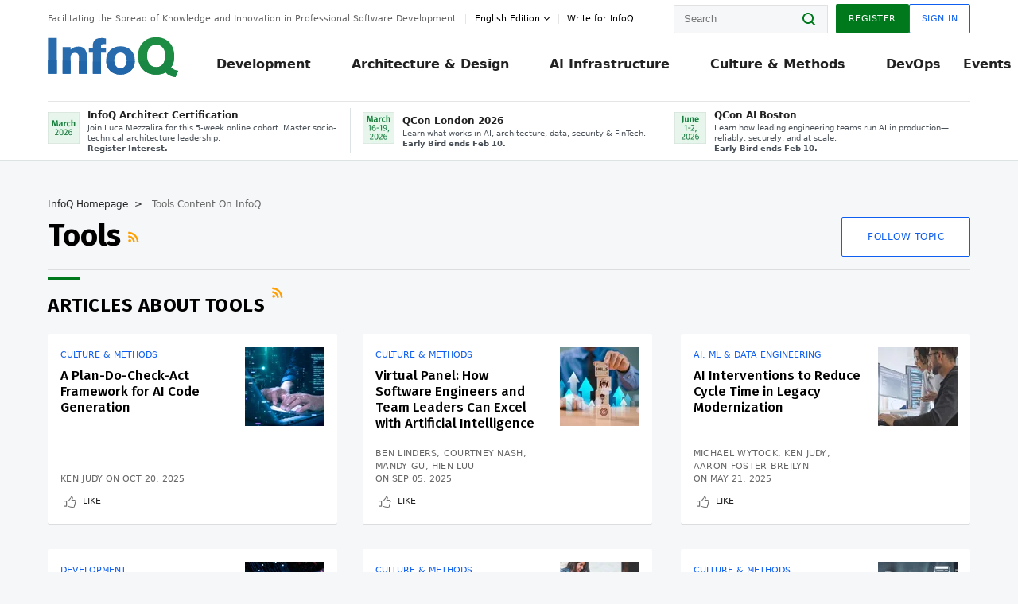

--- FILE ---
content_type: text/html;charset=utf-8
request_url: https://www.infoq.com/tools/
body_size: 37199
content:
<!DOCTYPE html>










<html lang="en" xmlns="http://www.w3.org/1999/xhtml">
    <head>
        <!-- Google Optimize Anti-flicker snippet (recommended)  -->
        <style>.async-hide { opacity: 0 !important} </style>
        <style>.promo{background:#222528;position:fixed;z-index:1001!important;left:0;top:0;right:0;max-height:48px;min-height:48px;padding-top:0!important;padding-bottom:0!important}.promo,.promo p{-webkit-box-align:center;-ms-flex-align:center;align-items:center}.promo p{font-size:.8125rem;line-height:1rem;color:#fff;margin-bottom:0;margin-top:0;margin:0 auto;display:-webkit-box;display:-ms-flexbox;display:flex;font-weight:700}@media only screen and (max-width:650px){.promo p{font-size:.6875rem}}.promo span{overflow:hidden;display:-webkit-box;-webkit-line-clamp:3;-webkit-box-orient:vertical}.promo a{color:#fff!important;text-decoration:underline!important}.promo a.btn{background:#d0021b;padding:7px 20px;text-decoration:none!important;font-weight:700;margin-left:10px;margin-right:10px;white-space:nowrap;border-radius:5px}@media only screen and (max-width:650px){.promo a.btn{font-size:.6875rem;padding:7px 10px}}.promo.container{padding-top:8px;padding-bottom:8px}@media only screen and (min-width:1050px){.promo.container{padding-top:0;padding-bottom:0}}.promo .actions{-ms-flex-wrap:nowrap;flex-wrap:nowrap}.promo .actions__left{-ms-flex-preferred-size:100%;flex-basis:100%;-webkit-box-align:center;-ms-flex-align:center;align-items:center}.promo .actions__right{-ms-flex-preferred-size:40px;flex-basis:40px;margin-top:0;margin-bottom:0;-webkit-box-pack:end;-ms-flex-pack:end;justify-content:flex-end}.promo.hidden{display:none}.promo.show{display:-webkit-box!important;display:-ms-flexbox!important;display:flex!important}.promo.show .container__inner{-webkit-box-flex:1;-ms-flex:1;flex:1}.promo.fixed{position:fixed}.promo.show+header.header{margin-top:48px}.header{background:#fff;-webkit-box-shadow:0 1px 0 #dde2e5;box-shadow:0 1px 0 #dde2e5}.header .actions__left,.header__bottom__events{max-width:100%!important;margin:0}.header .header__events-all{margin:0;display:-webkit-box;display:-ms-flexbox;display:flex;position:relative}.header .header__events-all .header__event-slot{-webkit-box-flex:1;-ms-flex:1 100%;flex:1 100%;border-right:1px solid #dde2e5;margin-top:3px;margin-bottom:3px;padding-left:15px;text-align:left;display:-webkit-box;display:-ms-flexbox;display:flex;-webkit-box-align:center;-ms-flex-align:center;align-items:center;padding-right:5px;min-width:300px}.header .header__events-all .header__event-slot:hover{text-decoration:none!important}.header .header__events-all .header__event-slot img{min-width:40px;height:40px}.header .header__events-all .header__event-slot div{margin-left:10px}.header .header__events-all .header__event-slot span{font-weight:700!important;font-size:.75rem;margin-bottom:0!important;margin-top:0;display:block;line-height:1.125rem;text-align:left}.header .header__events-all .header__event-slot p{font-weight:400;font-size:.625rem;line-height:130%!important;color:#495057!important;margin:0}@media only screen and (min-width:1050px){.header .header__events-all .header__event-slot p{font-size:.625rem}}.header .header__events-all .header__event-slot:first-child{padding-left:0}.header .header__events-all .header__event-slot:last-child{padding-right:0;border-right:0}@media only screen and (min-width:1050px){.header__bottom,.header__middle,.header__top{position:relative;white-space:nowrap}}.header__top{padding:10px 0}@media only screen and (min-width:800px){.header__top{padding:5px 0}}.header__bottom{padding:5px 0;z-index:29;max-width:100%}.header__bottom a{font-size:.8125rem}.header__bottom .trending{margin-left:0;margin-right:0}.header__bottom .actions{-webkit-box-align:start;-ms-flex-align:start;align-items:flex-start}.header__bottom .actions__left{max-width:calc(100% + 8px)}@media only screen and (min-width:800px){.header__bottom .actions__left{max-width:calc(100% + 24px)}}.header__bottom .actions__right{-webkit-box-flex:1;-ms-flex:1 1 auto;flex:1 1 auto;display:none}@media only screen and (min-width:1050px){.header__bottom .actions__right{display:-webkit-box;display:-ms-flexbox;display:flex}}.header__middle{display:-webkit-box;display:-ms-flexbox;display:flex;-webkit-box-orient:horizontal;-webkit-box-direction:normal;-ms-flex-flow:row wrap;flex-flow:row wrap}@media only screen and (min-width:1050px){.header__middle{-ms-flex-wrap:nowrap;flex-wrap:nowrap}}.header__top .actions__left{-webkit-box-align:center;-ms-flex-align:center;align-items:center;-ms-flex-line-pack:center;align-content:center}@media only screen and (min-width:1050px){.header__top .actions__right{max-width:430px}}.no-style.header__nav li:nth-child(3){font-weight:700}.no-style.header__nav li:nth-child(3) a{color:#0e5ef1!important}.header__bottom__events::after{background:-webkit-gradient(linear,left top,right top,color-stop(0,rgba(255,255,255,0)),to(#fff));background:linear-gradient(90deg,rgba(255,255,255,0) 0,#fff 100%);content:'';position:absolute;height:60px;right:10px;width:25px}@media only screen and (min-width:1050px){.header__bottom__events::after{display:none}}.contribute-link{font-weight:400;font-size:.6875rem;color:#000!important;position:relative;padding-left:10px}.contribute-link:hover{color:#00791d!important;text-decoration:none!important}.contribute-link::before{content:'';width:1px;height:12px;position:absolute;top:50%;-webkit-transform:translateY(-50%);transform:translateY(-50%);background:rgba(0,0,0,.1);left:-1px}.my-0{margin-top:0!important;margin-bottom:0!important}.header__desc.my-0{margin-left:0}.header__bottom__events .actions__left{max-width:100%!important;overflow-x:scroll;-ms-overflow-style:none;scrollbar-width:none;display:block;scroll-behavior:smooth;min-width:100%}.header__bottom__events .actions__left::-webkit-scrollbar{display:none}.header__bottom__events .actions__left:-webkit-scrollbar-thumb{background:#fff}.logo{line-height:1rem}.header{position:relative;z-index:41;-webkit-user-select:none;-moz-user-select:none;-ms-user-select:none;user-select:none}.header .input:focus,.header input[type=password]:focus,.header input[type=text]:focus{border:1px solid #00791d}.header a:not(.button):not(.login__action):not(.active){text-decoration:none;color:#222}.header a:not(.button):not(.login__action):not(.active):hover{text-decoration:underline;color:#222}.header__items{display:none;-ms-flex-wrap:wrap;flex-wrap:wrap}@media only screen and (min-width:1050px){.header__items{display:-webkit-box;display:-ms-flexbox;display:flex;-webkit-box-orient:horizontal;-webkit-box-direction:normal;-ms-flex-direction:row;flex-direction:row}.header__items nav{position:relative;background:0 0;padding:0;left:0;top:0;line-height:inherit;display:block;-webkit-box-shadow:none;box-shadow:none;max-width:100%;max-height:80px}}.header__items>div{width:100%;margin-bottom:32px;display:-webkit-box;display:-ms-flexbox;display:flex;-webkit-box-orient:vertical;-webkit-box-direction:normal;-ms-flex-flow:column nowrap;flex-flow:column nowrap}@media only screen and (min-width:552px){.header__items>div:not(:nth-last-child(-n+2)){margin-bottom:32px}}@media only screen and (min-width:552px) and (max-width:1050px){.header__items>div{-webkit-box-flex:0;-ms-flex-positive:0;flex-grow:0;-ms-flex-negative:0;flex-shrink:0;-ms-flex-preferred-size:calc(99.7% * 1/2 - (32px - 32px * 1/2));flex-basis:calc(99.7% * 1/2 - (32px - 32px * 1/2));max-width:calc(99.7% * 1/2 - (32px - 32px * 1/2));width:calc(99.7% * 1/2 - (32px - 32px * 1/2))}.header__items>div:nth-child(1n){margin-right:32px;margin-left:0}.header__items>div:last-child{margin-right:0}.header__items>div:nth-child(2n){margin-right:0;margin-left:auto}}@media only screen and (min-width:800px) and (max-width:1050px){.header__items>div{-webkit-box-flex:0;-ms-flex-positive:0;flex-grow:0;-ms-flex-negative:0;flex-shrink:0;-ms-flex-preferred-size:calc(99.7% * 1/4 - (32px - 32px * 1/4));flex-basis:calc(99.7% * 1/4 - (32px - 32px * 1/4));max-width:calc(99.7% * 1/4 - (32px - 32px * 1/4));width:calc(99.7% * 1/4 - (32px - 32px * 1/4))}.header__items>div:nth-child(1n){margin-right:32px;margin-left:0}.header__items>div:last-child{margin-right:0}.header__items>div:nth-child(4n){margin-right:0;margin-left:auto}}@media only screen and (min-width:1050px){.header__items>div{margin-bottom:0!important;margin-right:0!important;-webkit-box-orient:horizontal;-webkit-box-direction:normal;-ms-flex-direction:row;flex-direction:row}}.header__items .language__switcher{display:none}.header__items .language__switcher .li-nav.active>a,.header__items .language__switcher>li.active>a{color:#fff!important}.header__items .language__switcher .li-nav.active>a:hover,.header__items .language__switcher>li.active>a:hover{color:#fff!important;background:#0e5ef1}.header__items .language__switcher .li-nav:hover>a,.header__items .language__switcher>li:hover>a{color:#fff}.header+main{display:block;min-height:210px;-webkit-transition:margin .15s ease;transition:margin .15s ease;margin-top:0!important}.header--hide .header+main{margin-top:50px}.header--hide .header__toggle{opacity:0;top:20px;visibility:hidden}.header--hide .header__logo{max-height:0}.header--hide .header__middle,.header--hide .header__top{max-height:0;overflow:hidden;padding-top:0;padding-bottom:0;border-color:transparent}.header--hide .header__bottom .vue-portal-target{top:3px;right:0;bottom:auto;left:auto;position:absolute}.header__middle,.header__top{-webkit-transition:all .15s ease;transition:all .15s ease}.header__middle{border-bottom:1px solid rgba(0,0,0,.1);z-index:33}.header__middle .vue-portal-target{width:100%}@media only screen and (min-width:1050px){.header__middle .vue-portal-target{display:none}}@media only screen and (min-width:1050px){.header__middle{line-height:5.75rem;text-align:left;padding:0;z-index:30}.header__middle .widget__heading{display:none}}.header__top>.actions__left{display:none}@media only screen and (min-width:1050px){.header__top>.actions__left{display:-webkit-box;display:-ms-flexbox;display:flex}}.header__top>.actions__right{-webkit-box-flex:1;-ms-flex-positive:1;flex-grow:1;margin-right:0;margin-top:0;margin-bottom:0;-webkit-box-pack:end;-ms-flex-pack:end;justify-content:flex-end}.header__top>.actions__right .dropdown__holder{width:calc(100vw - 16px);max-height:80vh}@media only screen and (min-width:600px){.header__top>.actions__right .dropdown__holder{width:auto}}.header__top>.actions__right>*{margin:0}.header__top>.actions__right .search{display:none}@media only screen and (min-width:1050px){.header__top>.actions__right>*{display:-webkit-box;display:-ms-flexbox;display:flex;white-space:nowrap}.header__top>.actions__right .search{display:block}}.header__top .user__login{display:block}.header__top .user__login>.button,.header__top .user__login>button{border-top-right-radius:0;border-bottom-right-radius:0}@media only screen and (min-width:1050px){.header__top{position:relative;right:auto;width:100%}}.header__logo{max-width:165px;position:absolute;top:8px;overflow:hidden;-webkit-transition:all .1s ease;transition:all .1s ease;z-index:32;line-height:2.25rem;height:36px;width:100px;margin-left:50px;-ms-flex-preferred-size:190px;flex-basis:190px}@media only screen and (min-width:800px){.header__logo{top:4px}}@media only screen and (min-width:1050px){.header__logo{position:relative;top:0;overflow:visible;margin-right:20px;margin-left:0;line-height:3.125rem;height:50px}.header__logo>*{width:165px}}@media only screen and (min-width:1280px){.header__logo{margin-right:30px}}.header__desc,.header__more>button{text-transform:capitalize;color:#666;letter-spacing:0;font-size:0;font-weight:400;line-height:1.5rem;vertical-align:top;font-smoothing:antialiased;font-family:-apple-system,BlinkMacSystemFont,"Segoe UI Variable","Segoe UI",system-ui,ui-sans-serif,Helvetica,Arial,sans-serif,"Apple Color Emoji","Segoe UI Emoji";-webkit-transition:font-size .15s ease-in-out;transition:font-size .15s ease-in-out}@media only screen and (min-width:1050px){.header__desc,.header__more>button{font-size:.6875rem}}.header__desc{display:-webkit-inline-box;display:-ms-inline-flexbox;display:inline-flex;position:relative;width:auto}.header__topics{white-space:nowrap;float:right;position:relative}.header__topics *{display:inline-block;vertical-align:top}.header__topics a{font-size:.8125rem}@media only screen and (min-width:1050px){.header__topics{float:none}}.header__more{display:-webkit-inline-box;display:-ms-inline-flexbox;display:inline-flex;vertical-align:top}.header__more:before{left:-12px}.header__more:after,.header__more:before{content:'';width:1px;height:12px;position:absolute;top:50%;-webkit-transform:translateY(-50%);transform:translateY(-50%);background:rgba(0,0,0,.1)}.header__more:after{right:-12px}.header__more:hover{cursor:pointer;color:rgba(0,0,0,.75)}.header__user{display:inline-block;vertical-align:top;white-space:nowrap;margin-left:8px}@media only screen and (min-width:1050px){.header__user{margin-left:0}}.header__user>div{display:inline-block;vertical-align:top}.header__user-nav a:not(.button){text-transform:uppercase;font-size:.75rem;font-weight:600}.header__user-nav a:not(.button):not(.active){opacity:.5}.header__user-nav a:not(.button):not(.active):hover{opacity:.75}.header__user-nav a:not(.button):hover{text-decoration:none}.header__user-nav a:not(.button).active{color:#222;cursor:default;text-decoration:none}.header__user-nav a:not(.button):before{margin-right:0}.header__user-nav a:not(.button):not(:last-child){margin-right:16px}@media only screen and (min-width:1050px){.header__user-nav a:not(.button):not(:last-child){margin-right:32px}}@media only screen and (min-width:1050px){.header__user-nav+.header__topics{margin-left:56px}}.header__search{display:none;vertical-align:top;margin-right:0}@media only screen and (min-width:1050px){.header__search{display:inline-block}}.header__search,.header__user{line-height:inherit}.header__nav{border-bottom:1px solid rgba(0,0,0,.1)}@media only screen and (min-width:800px){.header__nav{border-bottom:0}}.header__nav .button{margin-left:0}.header__nav .button__more{margin-right:20px}.header__nav .li-nav,.header__nav>li{-webkit-transition:all .15s ease;transition:all .15s ease}@media only screen and (min-width:1050px){.header__nav .li-nav,.header__nav>li{display:-webkit-inline-box;display:-ms-inline-flexbox;display:inline-flex;vertical-align:middle;position:static;border:none;min-height:65px}.header__nav .li-nav:hover.has--subnav .nav .li-nav,.header__nav .li-nav:hover.has--subnav .nav>li,.header__nav>li:hover.has--subnav .nav .li-nav,.header__nav>li:hover.has--subnav .nav>li{white-space:normal}.header__nav .li-nav:hover.has--subnav .nav__subnav,.header__nav>li:hover.has--subnav .nav__subnav{opacity:1;top:100%;visibility:visible;-webkit-transition-delay:.25s;transition-delay:.25s}.header__nav .li-nav:hover.has--subnav .nav__category,.header__nav>li:hover.has--subnav .nav__category{width:100%}.header__nav .li-nav:hover.has--subnav .nav__category:after,.header__nav .li-nav:hover.has--subnav .nav__category:before,.header__nav>li:hover.has--subnav .nav__category:after,.header__nav>li:hover.has--subnav .nav__category:before{-webkit-transition-delay:.25s;transition-delay:.25s;opacity:1}}@media only screen and (min-width:1080px){.header__nav .li-nav:not(:last-child),.header__nav>li:not(:last-child){margin-right:23px;margin-left:23px}}@media only screen and (min-width:1280px){.header__nav .li-nav:not(:last-child),.header__nav>li:not(:last-child){margin-right:23px;margin-left:23px}}@media only screen and (min-width:1338px){.header__nav .li-nav:not(:last-child),.header__nav>li:not(:last-child){margin-right:23px;margin-left:23px}}.header__nav .li-nav>a,.header__nav>li>a{font-size:.875rem;line-height:1.5rem;padding:12px 0;color:#000;display:inline-block;max-width:100%;position:relative;z-index:61;white-space:normal}@media only screen and (min-width:1050px){.header__nav .li-nav>a,.header__nav>li>a{padding:8px 0 0;font-weight:700}}.header__nav .li-nav>a:after,.header__nav .li-nav>a:before,.header__nav>li>a:after,.header__nav>li>a:before{content:'';position:absolute;bottom:-1px;left:50%;width:0;height:0;opacity:0;-webkit-transform:translateX(-50%);transform:translateX(-50%);border-style:solid;border-width:0 5px 5px 5px;-webkit-transition:opacity .15s ease-in-out;transition:opacity .15s ease-in-out;border-color:transparent transparent #fff transparent}.header__nav .li-nav>a:before,.header__nav>li>a:before{left:50%;bottom:0;border-width:0 6px 6px 6px;border-color:transparent transparent #f5f7f8 transparent}@media only screen and (min-width:1050px){.header__nav .li-nav>a,.header__nav>li>a{font-size:1rem}}@media only screen and (min-width:1800px){.header__nav .li-nav>a,.header__nav>li>a{font-size:1.125rem}}.header--open{overflow:hidden}@media only screen and (min-width:600px){.header--open{overflow:visible}}.header--open .content-items{max-height:215px;margin:12px 0 24px}.header--open .search{margin-top:16px;display:block}.header--open .header__toggle:before{z-index:10}.header--open .header__toggle>span:nth-child(1){top:50%;-webkit-transform:rotate(45deg);transform:rotate(45deg)}.header--open .header__toggle>span:nth-child(2){opacity:0}.header--open .header__toggle>span:nth-child(3){top:50%;-webkit-transform:rotate(-45deg);transform:rotate(-45deg)}.header--open .header__items,.header--open .header__items .language__switcher{display:-webkit-box;display:-ms-flexbox;display:flex}.header--open .header__top{z-index:100;position:absolute;left:0;right:8px;background:#fff}@media only screen and (min-width:800px){.header--open .header__top{right:20px}}.header--open .header__top .search{display:none}.header--open .header__logo{z-index:101}.header--open .header__middle{padding-top:60px}.header--open .header__bottom{display:none}.header--open .header__container{max-height:90vh;overflow-x:hidden;overflow-y:auto}@media only screen and (min-width:1050px){.header--open .header__container{overflow:visible}}.header .subnav{position:absolute;-webkit-box-shadow:0 5px 25px 1px rgba(0,0,0,.15);box-shadow:0 5px 25px 1px rgba(0,0,0,.15);background:#fff;visibility:hidden;line-height:1.75rem;max-width:100%;width:100%;left:0;opacity:0;overflow:hidden;border:1px solid #f5f7f8;border-radius:2px;-webkit-transition:all .15s ease-in-out;transition:all .15s ease-in-out;top:105%;z-index:60;display:-webkit-box;display:-ms-flexbox;display:flex;-webkit-box-orient:horizontal;-webkit-box-direction:normal;-ms-flex-flow:row nowrap;flex-flow:row nowrap;-webkit-box-align:stretch;-ms-flex-align:stretch;align-items:stretch}.header .subnav .subnav__categories{-webkit-box-flex:0;-ms-flex:0 1 280px;flex:0 1 280px;padding:24px 0;background:#f5f7f8;margin-right:0!important}.header .subnav .subnav__categories>li{display:block;font-size:.9375rem;padding:2px 48px 2px 24px}.header .subnav .subnav__categories>li a{display:block;font-weight:700}.header .subnav .subnav__categories>li:hover{background:#e1e1e1}.header .subnav .subnav__heading{margin-bottom:20px}.header .subnav .subnav__content{position:relative;-ms-flex-item-align:start;align-self:flex-start;padding:24px;display:-webkit-box;display:-ms-flexbox;display:flex;-webkit-box-orient:horizontal;-webkit-box-direction:normal;-ms-flex-flow:row wrap;flex-flow:row wrap}@media only screen and (min-width:1050px){.header .subnav .subnav__content{padding-left:32px;padding-right:32px;margin:0 auto;-webkit-box-flex:1;-ms-flex:1 1 600px;flex:1 1 600px}}.header .subnav .subnav__content .heading__container{-ms-flex-preferred-size:100%;flex-basis:100%}.header .subnav .subnav__content:before{content:'';position:absolute;left:0;top:0;bottom:-100%;width:1px;background:rgba(0,0,0,.1)}.languagesEdition .active{font-weight:700}.header__more.dropdown:after{content:'';display:inline-block;vertical-align:middle;-ms-flex-item-align:center;-ms-grid-row-align:center;align-self:center;background-repeat:no-repeat;background-position:center;margin-bottom:2px;width:7px;height:7px;-webkit-transition:-webkit-transform .15s ease;transition:-webkit-transform .15s ease;transition:transform .15s ease;transition:transform .15s ease,-webkit-transform .15s ease;background-color:#fff!important;background-size:contain}.header__more.dropdown button{color:#000!important;margin-right:-20px;padding-right:20px;z-index:1000}.header__more.dropdown .dropdown__holder{width:165px}.header__more.dropdown .dropdown__content{padding:13px;padding-top:5px;padding-bottom:5px}.header__more.dropdown .languagesEdition li{border-bottom:1px solid #e6e6e6}.header__more.dropdown .languagesEdition li:last-child{border:0}.logo__data{display:none;color:#666;font-size:.6875rem}@media only screen and (min-width:1050px){.logo__data{display:block;line-height:.8125rem}}.container{padding-left:12px;padding-right:12px;margin:0 auto;min-width:320px;-webkit-transition:padding .15s ease-in-out;transition:padding .15s ease-in-out}@media only screen and (min-width:600px){.container{padding-left:16px;padding-right:16px}}@media only screen and (min-width:800px){.container{padding-left:20px;padding-right:20px}}@media only screen and (min-width:1250px){.container{padding-left:60px;padding-right:60px}}@media only screen and (min-width:1400px){.container{padding-left:20px;padding-right:20px}}.container.white{background:#fff}.container__inner{max-width:1290px;margin:0 auto;-webkit-transition:max-width .15s ease-out;transition:max-width .15s ease-out}.search{display:block;position:relative;z-index:33;width:100%;max-width:100%;margin:0}.search:before{position:absolute;top:50%;right:24px;-webkit-transform:translateY(-50%);transform:translateY(-50%);margin-right:0;z-index:34}.search__bar{display:block;border-radius:2px;position:relative;z-index:33}.search__bar #search{margin-bottom:0;max-width:100%;background:#fff}.search__go{top:50%;right:0;bottom:0;left:auto;position:absolute;-webkit-transform:translateY(-50%);transform:translateY(-50%);z-index:32;-webkit-appearance:none;-moz-appearance:none;appearance:none;width:36px;height:36px;line-height:2.25rem;-webkit-box-shadow:none;box-shadow:none;display:block;background:0 0;border:0;font-size:0}@media only screen and (min-width:600px){.search__go{z-index:35}}.header #search,.search__go:hover{cursor:pointer}.header #search{height:36px;position:relative;max-width:100%;background-color:#f5f7f8!important}@media only screen and (min-width:600px){.header #search{font-size:.8125rem;min-width:165px;max-width:100%;opacity:1}}.header #search:hover{cursor:auto}@media only screen and (min-width:1050px){.header #search{margin-left:auto;border-top-right-radius:0;border-bottom-right-radius:0;border-right:0}.header #search:focus{min-width:215px}}.header #search:focus{cursor:auto}.header #search .field__desc{display:none}.header #searchForm{width:100%;margin-top:8px}.header #searchForm:before{right:8px}@media only screen and (min-width:600px){.header #searchForm{margin-top:16px}}@media only screen and (min-width:1050px){.header #searchForm{margin-top:0}}</style>
        <script>(function(a,s,y,n,c,h,i,d,e){s.className+=' '+y;h.start=1*new Date;
            h.end=i=function(){s.className=s.className.replace(RegExp(' ?'+y),'')};
            (a[n]=a[n]||[]).hide=h;setTimeout(function(){i();h.end=null},c);h.timeout=c;
        })(window,document.documentElement,'async-hide','dataLayer',4000,
                {'GTM-W9GJ5DL':true});</script>

        <script type="text/javascript">
            
            var loggedIn = false;
            if (loggedIn) {
                var userCountryId = '';
            }
        </script>
        






<script>
  window.dataLayer = window.dataLayer || [];
  function gtag(){dataLayer.push(arguments);}
  gtag('config', 'G-VMVPD4D2JY');

  //CookieControl tool recomendation
  // Call the default command before gtag.js or Tag Manager runs to
  // adjust how the tags operate when they run. Modify the defaults
  // per your business requirements and prior consent granted/denied, e.g.:
  gtag('consent', 'default', {
      'ad_storage': 'denied',
      'ad_user_data': 'denied',
      'ad_personalization': 'denied',
      'analytics_storage': 'denied'
  });

  if((typeof loggedIn != "undefined") && loggedIn){
      window.dataLayer.push({'logged_in': 'true'});
  } else {
      window.dataLayer.push({'logged_in': 'false'});
  }

  window.dataLayer.push({'show_queryz': ''});
</script>

<!-- Google Tag Manager -->
<script>
var gtmProfile="GTM-W9GJ5DL";
(function(w,d,s,l,i){w[l]=w[l]||[];w[l].push({'gtm.start':
new Date().getTime(),event:'gtm.js'});var f=d.getElementsByTagName(s)[0],
j=d.createElement(s),dl=l!='dataLayer'?'&l='+l:'';j.async=true;j.src=
'https://www.googletagmanager.com/gtm.js?id='+i+dl;f.parentNode.insertBefore(j,f);
})(window,document,'script','dataLayer', gtmProfile);</script>
<!-- End Google Tag Manager -->

        <title>Tools - InfoQ</title>
        <link rel="canonical" href="https://www.infoq.com/tools/"/>
        <link rel="alternate" href="https://www.infoq.com/tools/" hreflang="en"/>
        









    
    
        
            
            <link rel="alternate" href="https://www.infoq.com/jp/Tools/" hreflang="ja" />
        
    
        
            
            <link rel="alternate" href="https://www.infoq.com/br/Tools/" hreflang="pt" />
        
    
        
            
            <link rel="alternate" href="https://www.infoq.com/fr/Tools/" hreflang="fr" />
        
    
        
    
    
    <link rel="alternate" href="https://www.infoq.com/Tools/" hreflang="x-default" />





        
        





<meta http-equiv="pragma" content="no-cache" />
<meta http-equiv="cache-control" content="private,no-cache,no-store,must-revalidate" />
<meta http-equiv="expires" content="0" />
<meta http-equiv="content-type" content="text/html; charset=utf-8" />
<meta name="copyright" content="&copy; 2006 C4Media" />

<meta name="google-site-verification" content="0qInQx_1WYOeIIbxnh7DnXlw1XOxNgAYakO2k4GhNnY" />
<meta name="msapplication-TileColor" content="#ffffff"/>
<meta name="msapplication-TileImage" content="/styles/static/images/logo/logo.jpg"/>
<meta property="wb:webmaster" content="3eac1729a8bbe046" />
<meta content="width=device-width,initial-scale=1" name="viewport">
<meta http-equiv="X-UA-Compatible" content="IE=10, IE=edge">

        
        <link rel="stylesheet" type="text/css" media="screen" href="https://cdn.infoq.com/statics_s1_20260113081932/styles/style.css"/>
        <link rel="stylesheet" type="text/css" media="print" href="https://cdn.infoq.com/statics_s1_20260113081932/styles/print.css"/>
        <link rel="preload" type="text/css" href="https://cdn.infoq.com/statics_s1_20260113081932/styles/style_en.css" as="style" onload="this.onload=null;this.rel='stylesheet'">
        <link rel="preload" href="https://cdn.infoq.com/statics_s1_20260113081932/styles/icons.css" as="style" onload="this.onload=null;this.rel='stylesheet'">
        <link rel="preload" type="text/css" media="screen" href="https://cdn.infoq.com/statics_s1_20260113081932/styles/style_extra.css" as="style" onload="this.onload=null;this.rel='stylesheet'">
        <noscript>
            <link rel="stylesheet" type="text/css" href="https://cdn.infoq.com/statics_s1_20260113081932/styles/style_en.css"/>
            <link rel="stylesheet" href="https://cdn.infoq.com/statics_s1_20260113081932/styles/icons.css">
            <link rel="stylesheet" type="text/css" media="screen" href="https://cdn.infoq.com/statics_s1_20260113081932/styles/style_extra.css"/>
        </noscript>

        <link rel="stylesheet" type="text/css" href="https://cdn.infoq.com/statics_s1_20260113081932/styles/fonts/font.css"/>

        <link rel="shortcut icon" href="https://cdn.infoq.com/statics_s1_20260113081932/favicon.ico" type="image/x-icon" />
        <link rel="apple-touch-icon" href="https://cdn.infoq.com/statics_s1_20260113081932/apple-touch-icon.png"/>

        <script type="text/javascript">
        	var device='desktop';
            var InfoQConstants = {};
            InfoQConstants.language = 'en';
            InfoQConstants.countryCode = '';
            
            InfoQConstants.pageUrl = (typeof window.location != 'undefined' && window.location && typeof window.location.href != 'undefined' && window.location.href) ? window.location.href : "URL_UNAVAILABLE";
            InfoQConstants.cet='Sh0zFRpOAKptGIaA';
            InfoQConstants.userDetectedCountryCode = '';
            InfoQConstants.bpadb = 'uGQ7sw4DyZYENkyEFxCk';
        </script>

        <script type="text/javascript" src="https://cdn.infoq.com/statics_s1_20260113081932/scripts/combinedJs.min.js"></script>
        <script type="text/javascript">
            
                var JSi18n = JSi18n || {}; // define only if not already defined
                JSi18n.error='Error';
                JSi18n.login_unverifiedAccount='Unverified account';
                JSi18n.contentSummary_showPresentations_1='';
                JSi18n.contentSummary_showPresentations_2='';
                JSi18n.contentSummary_showPresentations_3='';
                JSi18n.contentSummary_showInterviews_1='';
                JSi18n.contentSummary_showInterviews_2='';
                JSi18n.contentSummary_showInterviews_3='';
                JSi18n.contentSummary_showMinibooks_1='';
                JSi18n.contentSummary_showMinibooks_2='';
                JSi18n.login_sendingRequest='Sending request ...';
                JSi18n.bookmark_saved='<q>&nbsp;&nbsp;&nbsp;Saved&nbsp;&nbsp;&nbsp;&nbsp;</q>';
                JSi18n.bookmark_error='<q style=color:black;>&nbsp;&nbsp;&nbsp;Error&nbsp;&nbsp;&nbsp;&nbsp;</q>';
                JSi18n.categoryManagement_showpopup_viewAllLink_viewAllPrefix='View All';
                JSi18n.categoryManagement_showpopup_viewAllLink_viewAllSuffix='';
                JSi18n.categoryManagement_showpopup_includeExcludeLink_Exclude='Exclude';
                JSi18n.categoryManagement_showpopup_includeExcludeLink_Include='Include';
                JSi18n.login_invalid_email='Please specify a valid email';
                JSi18n.login_email_not_found = 'No user found with that email';
                JSi18n.content_datetime_format='MMM dd, yyyy';

                // used by frontend
                JSi18n.FE = {
                    labels: {
                        follow: "Follow",
                        followTopic: "Follow Topic",
                        unfollow: "Unfollow",
                        unfollowTopic: "Unfollow Topic",
                        following: "Following",
                        followers: "Followers",
                        like: "Like",
                        liked: "Liked",
                        authors: "Peers",
                        users : "Users",
                        topics: "Topics",
                        hide: "Hide Item",
                        hidden: "%s was hidden on your profile page.",
                        undo: "Undo",
                        showLess: "Show less",
                        showMore: "Show more",
                        moreAuthors: "And %s more",
                        bookmarked: "Content Bookmarked",
                        unbookmarked: "Content Unbookmarked",
                        characterLimit: "Characters Remaining"
                    }
                }
            


            
            
                var usersInPage = JSON.parse('[{\"id\":\"646\",\"ref\":\"author-Abel-Avram\",\"url\":\"\/profile\/Abel-Avram\",\"followedByCurrentUser\":false,\"minibio\":\"\",\"name\":\"Abel Avram\",\"bio\":\"\",\"followers\":65,\"imgSrc\":\"https:\/\/cdn.infoq.com\/statics_s1_20260113081932\/images\/profiles\/IHTGcfeT8uvNGXAR5f6hPB0iriEMj0d3.jpg\"},{\"id\":\"126670179\",\"ref\":\"author-Aaron-Foster-Breilyn\",\"url\":\"\/profile\/Aaron-Foster-Breilyn\",\"followedByCurrentUser\":false,\"minibio\":\"Director of Consulting & Principal Engineer at Stride Build\",\"name\":\"Aaron Foster Breilyn\",\"bio\":\"\",\"followers\":0,\"imgSrc\":\"https:\/\/cdn.infoq.com\/statics_s1_20260113081932\/images\/profiles\/ac698b69e0cbe7e0ca6089bf5084decf.jpg\"},{\"id\":\"126549434\",\"ref\":\"author-Kavitha-Srinivasan\",\"url\":\"\/profile\/Kavitha-Srinivasan\",\"followedByCurrentUser\":false,\"minibio\":\"Senior Software Engineer at Netflix\",\"name\":\"Kavitha Srinivasan\",\"bio\":\"\",\"followers\":11,\"imgSrc\":\"https:\/\/cdn.infoq.com\/statics_s1_20260113081932\/images\/profiles\/233b709da8eaa6c8bd3432e8a46896e9.jpg\"},{\"id\":\"101763111\",\"ref\":\"author-Minh-T.-Nguyen\",\"url\":\"\/profile\/Minh-T.-Nguyen\",\"followedByCurrentUser\":false,\"minibio\":\"\",\"name\":\"Minh T. Nguyen\",\"bio\":\"\",\"followers\":3,\"imgSrc\":\"\"},{\"id\":\"126607338\",\"ref\":\"author-Jordan-Bragg\",\"url\":\"\/profile\/Jordan-Bragg\",\"followedByCurrentUser\":false,\"minibio\":\"\",\"name\":\"Jordan Bragg\",\"bio\":\"\",\"followers\":0,\"imgSrc\":\"\"},{\"id\":\"126604934\",\"ref\":\"author-Courtney-Nash\",\"url\":\"\/profile\/Courtney-Nash\",\"followedByCurrentUser\":false,\"minibio\":\"Research Analyst | Co-founder & CEO of The VOID\",\"name\":\"Courtney Nash\",\"bio\":\"\",\"followers\":3,\"imgSrc\":\"https:\/\/cdn.infoq.com\/statics_s1_20260113081932\/images\/profiles\/47e9046c57d13073866254b6a9f49b37.jpg\"},{\"id\":\"126658071\",\"ref\":\"author-Mandy-Gu\",\"url\":\"\/profile\/Mandy-Gu\",\"followedByCurrentUser\":false,\"minibio\":\"Director of Data Engineering @1Password\",\"name\":\"Mandy Gu\",\"bio\":\"\",\"followers\":11,\"imgSrc\":\"https:\/\/cdn.infoq.com\/statics_s1_20260113081932\/images\/profiles\/f3ee9ae5c5e2bf540dc19a0be79c974b.jpg\"},{\"id\":\"126629378\",\"ref\":\"author-Mykyta-Protsenko\",\"url\":\"\/profile\/Mykyta-Protsenko\",\"followedByCurrentUser\":false,\"minibio\":\"Software Engineer at Netflix\",\"name\":\"Mykyta Protsenko\",\"bio\":\"\",\"followers\":2,\"imgSrc\":\"https:\/\/cdn.infoq.com\/statics_s1_20260113081932\/images\/profiles\/a729742c04234b00979a94a795853078.jpg\"},{\"id\":\"343314\",\"ref\":\"author-Jonathan-Allen\",\"url\":\"\/profile\/Jonathan-Allen\",\"followedByCurrentUser\":false,\"minibio\":\"Software Architect\",\"name\":\"Jonathan Allen\",\"bio\":\"\",\"followers\":1792,\"imgSrc\":\"https:\/\/cdn.infoq.com\/statics_s1_20260113081932\/images\/profiles\/Wk_C09_mzwK23YkTkKMXResJv3LKUN5D.jpg\"},{\"id\":\"126670178\",\"ref\":\"author-Michael-Wytock\",\"url\":\"\/profile\/Michael-Wytock\",\"followedByCurrentUser\":false,\"minibio\":\"Principal Engineer at Stride Build\",\"name\":\"Michael Wytock\",\"bio\":\"\",\"followers\":1,\"imgSrc\":\"https:\/\/cdn.infoq.com\/statics_s1_20260113081932\/images\/profiles\/84b9178ba8068073d1dafc4148d65cc9.jpg\"},{\"id\":\"62671158\",\"ref\":\"author-Monica-Beckwith\",\"url\":\"\/profile\/Monica-Beckwith\",\"followedByCurrentUser\":false,\"minibio\":\"\",\"name\":\"Monica Beckwith\",\"bio\":\"\",\"followers\":1786,\"imgSrc\":\"https:\/\/cdn.infoq.com\/statics_s1_20260113081932\/images\/profiles\/QhDv7pXEUK1sdLsYArFmnLxecH4rYhAc.jpg\"},{\"id\":\"125781073\",\"ref\":\"author-Suhail-Patel\",\"url\":\"\/profile\/Suhail-Patel\",\"followedByCurrentUser\":false,\"minibio\":\"Staff Engineer @Monzo\",\"name\":\"Suhail Patel\",\"bio\":\"\",\"followers\":49,\"imgSrc\":\"https:\/\/cdn.infoq.com\/statics_s1_20260113081932\/images\/profiles\/4f44a7a14a17b523eac0cf95d2735edb.jpg\"},{\"id\":\"101758605\",\"ref\":\"author-Kostis-Kapelonis\",\"url\":\"\/profile\/Kostis-Kapelonis\",\"followedByCurrentUser\":false,\"minibio\":\"\",\"name\":\"Kostis Kapelonis\",\"bio\":\"\",\"followers\":2,\"imgSrc\":\"\"},{\"id\":\"101761575\",\"ref\":\"author-Michael-Stal\",\"url\":\"\/profile\/Michael-Stal\",\"followedByCurrentUser\":false,\"minibio\":\"\",\"name\":\"Michael Stal\",\"bio\":\"\",\"followers\":4,\"imgSrc\":\"\"},{\"id\":\"72028228\",\"ref\":\"author-Sergio-De-Simone\",\"url\":\"\/profile\/Sergio-De-Simone\",\"followedByCurrentUser\":false,\"minibio\":\"\",\"name\":\"Sergio De Simone\",\"bio\":\"\",\"followers\":716,\"imgSrc\":\"https:\/\/cdn.infoq.com\/statics_s1_20260113081932\/images\/profiles\/NovciOoQOAYWqYqRQBFo97SuMm0xbUiC.jpg\"},{\"id\":\"126549054\",\"ref\":\"author-Mario-Platt\",\"url\":\"\/profile\/Mario-Platt\",\"followedByCurrentUser\":false,\"minibio\":\"\",\"name\":\"Mario Platt\",\"bio\":\"\",\"followers\":5,\"imgSrc\":\"\"},{\"id\":\"126625849\",\"ref\":\"author-Laz-Allen\",\"url\":\"\/profile\/Laz-Allen\",\"followedByCurrentUser\":false,\"minibio\":\"Software Delivery Ops Lead @Skyscanner\",\"name\":\"Laz Allen\",\"bio\":\"\",\"followers\":2,\"imgSrc\":\"https:\/\/cdn.infoq.com\/statics_s1_20260113081932\/images\/profiles\/f5c16fad1050679b22b4aba9f13cf372.jpg\"},{\"id\":\"89014\",\"ref\":\"author-Srini-Penchikala\",\"url\":\"\/profile\/Srini-Penchikala\",\"followedByCurrentUser\":false,\"minibio\":\"Senior Software Architect\",\"name\":\"Srini Penchikala\",\"bio\":\"\",\"followers\":368,\"imgSrc\":\"https:\/\/cdn.infoq.com\/statics_s1_20260113081932\/images\/profiles\/bSCxRNPB08BGNJQnlSuZ4VayHvQrXUVZ.jpg\"},{\"id\":\"107488207\",\"ref\":\"author-Nora-Jones\",\"url\":\"\/profile\/Nora-Jones\",\"followedByCurrentUser\":false,\"minibio\":\" Founder and CEO of Jeli\",\"name\":\"Nora Jones\",\"bio\":\"\",\"followers\":39,\"imgSrc\":\"https:\/\/cdn.infoq.com\/statics_s1_20260113081932\/images\/profiles\/5bf5ca37ce90016202dc535ee4bc5cb1.jpg\"},{\"id\":\"114725059\",\"ref\":\"author-Holly-Cummins\",\"url\":\"\/profile\/Holly-Cummins\",\"followedByCurrentUser\":false,\"minibio\":\"Senior Principal Software Engineer, Red Hat\",\"name\":\"Holly Cummins\",\"bio\":\"\",\"followers\":552,\"imgSrc\":\"https:\/\/cdn.infoq.com\/statics_s1_20260113081932\/images\/profiles\/cRsuGlFgKyGmGfEHvafpMO63CxbrEm22.jpg\"},{\"id\":\"106843258\",\"ref\":\"author-Birgitta-B\u00F6ckeler\",\"url\":\"\/profile\/Birgitta-B\u00F6ckeler\",\"followedByCurrentUser\":false,\"minibio\":\"Global Lead for AI-assisted Software Delivery @Thoughtworks\",\"name\":\"Birgitta B\u00F6ckeler\",\"bio\":\"\",\"followers\":0,\"imgSrc\":\"https:\/\/cdn.infoq.com\/statics_s1_20260113081932\/images\/profiles\/c068245b6aa17f9fd89dbaee3fa8c824.jpg\"},{\"id\":\"45723890\",\"ref\":\"author-Rags-Srinivas\",\"url\":\"\/profile\/Rags-Srinivas\",\"followedByCurrentUser\":false,\"minibio\":\"\",\"name\":\"Rags Srinivas\",\"bio\":\"\",\"followers\":324,\"imgSrc\":\"https:\/\/cdn.infoq.com\/statics_s1_20260113081932\/images\/profiles\/t4nyfgw1THkp4wMZ9EZ59RGJx8Hf9Rk8.jpg\"},{\"id\":\"126655077\",\"ref\":\"author-Ken-Judy\",\"url\":\"\/profile\/Ken-Judy\",\"followedByCurrentUser\":false,\"minibio\":\"Senior Partner at Stride Build\",\"name\":\"Ken Judy\",\"bio\":\"\",\"followers\":5,\"imgSrc\":\"https:\/\/cdn.infoq.com\/statics_s1_20260113081932\/images\/profiles\/9c501de94277bcb877fb7d6022981c07.jpg\"},{\"id\":\"126667659\",\"ref\":\"author-Sergii-Gorbachov\",\"url\":\"\/profile\/Sergii-Gorbachov\",\"followedByCurrentUser\":false,\"minibio\":\"Staff Software Engineer @Slack\",\"name\":\"Sergii Gorbachov\",\"bio\":\"\",\"followers\":0,\"imgSrc\":\"https:\/\/cdn.infoq.com\/statics_s1_20260113081932\/images\/profiles\/f85b89f48a70cba9a36df966c0b74a54.jpg\"},{\"id\":\"126467140\",\"ref\":\"author-Renato-Losio\",\"url\":\"\/profile\/Renato-Losio\",\"followedByCurrentUser\":false,\"minibio\":\"Cloud Expert | AWS Data Hero  \",\"name\":\"Renato Losio\",\"bio\":\"\",\"followers\":815,\"imgSrc\":\"https:\/\/cdn.infoq.com\/statics_s1_20260113081932\/images\/profiles\/ptroF8HdI2vWXm0NDaKeS0JdiPxMOAra.jpg\"},{\"id\":\"126635601\",\"ref\":\"author-Mary-Lynn-Manns\",\"url\":\"\/profile\/Mary-Lynn-Manns\",\"followedByCurrentUser\":false,\"minibio\":\"Co-author of Fearless Change and More Fearless Change\",\"name\":\"Mary Lynn Manns\",\"bio\":\"\",\"followers\":2,\"imgSrc\":\"https:\/\/cdn.infoq.com\/statics_s1_20260113081932\/images\/profiles\/364eb75a3e0de7f033732770ba2c4d75.jpg\"},{\"id\":\"39485652\",\"ref\":\"author-Daniel-Bryant\",\"url\":\"\/profile\/Daniel-Bryant\",\"followedByCurrentUser\":false,\"minibio\":\"InfoQ News Manager | Building Platforms at Syntasso\",\"name\":\"Daniel Bryant\",\"bio\":\"\",\"followers\":2685,\"imgSrc\":\"https:\/\/cdn.infoq.com\/statics_s1_20260113081932\/images\/profiles\/tSe5dczMaSGtRUm18VkTR2tcF4W3SogA.jpg\"},{\"id\":\"63268344\",\"ref\":\"author-Chris-Swan\",\"url\":\"\/profile\/Chris-Swan\",\"followedByCurrentUser\":false,\"minibio\":\"Engineer, Atsign\",\"name\":\"Chris Swan\",\"bio\":\"\",\"followers\":1828,\"imgSrc\":\"https:\/\/cdn.infoq.com\/statics_s1_20260113081932\/images\/profiles\/8PE76nOujWAoCM8yqLn9Hfv2HqW3VlIP.jpg\"},{\"id\":\"126630553\",\"ref\":\"author-Michael-Friedrich\",\"url\":\"\/profile\/Michael-Friedrich\",\"followedByCurrentUser\":false,\"minibio\":\"Staff Developer Advocate @GitLab\",\"name\":\"Michael Friedrich\",\"bio\":\"\",\"followers\":8,\"imgSrc\":\"https:\/\/cdn.infoq.com\/statics_s1_20260113081932\/images\/profiles\/599e3bd9d980d73d30b73ca2eb80e975.jpg\"},{\"id\":\"126625848\",\"ref\":\"author-Ramsay-Ashby\",\"url\":\"\/profile\/Ramsay-Ashby\",\"followedByCurrentUser\":false,\"minibio\":\"Software Delivery Operations\",\"name\":\"Ramsay Ashby\",\"bio\":\"\",\"followers\":1,\"imgSrc\":\"https:\/\/cdn.infoq.com\/statics_s1_20260113081932\/images\/profiles\/ab1d94cf7adcde20401a5e7bbc74abc3.jpg\"},{\"id\":\"126588639\",\"ref\":\"author-Tudor-Girba\",\"url\":\"\/profile\/Tudor-Girba\",\"followedByCurrentUser\":false,\"minibio\":\"CEO of Feenk Gmbh\",\"name\":\"Tudor Girba\",\"bio\":\"\",\"followers\":7,\"imgSrc\":\"https:\/\/cdn.infoq.com\/statics_s1_20260113081932\/images\/profiles\/817d7fc95acb1eb1a03ed89cebff4378.jpg\"},{\"id\":\"126640680\",\"ref\":\"author-Olga-Sermon\",\"url\":\"\/profile\/Olga-Sermon\",\"followedByCurrentUser\":false,\"minibio\":\"\",\"name\":\"Olga Sermon\",\"bio\":\"\",\"followers\":0,\"imgSrc\":\"\"},{\"id\":\"1142213\",\"ref\":\"author-Hien-Luu\",\"url\":\"\/profile\/Hien-Luu\",\"followedByCurrentUser\":false,\"minibio\":\"Sr. Engineering Manager &#64;Zoox &amp; Author of MLOps with Ray\",\"name\":\"Hien Luu\",\"bio\":\"\",\"followers\":11,\"imgSrc\":\"https:\/\/cdn.infoq.com\/statics_s1_20260113081932\/images\/profiles\/FRdUg5J7BLgiuTTAraQq8ja420ThGUaU.jpg\"},{\"id\":\"87551248\",\"ref\":\"author-Steef~Jan-Wiggers\",\"url\":\"\/profile\/Steef~Jan-Wiggers\",\"followedByCurrentUser\":false,\"minibio\":\"Cloud Queue Lead Editor | Domain Architect\",\"name\":\"Steef-Jan Wiggers\",\"bio\":\"\",\"followers\":812,\"imgSrc\":\"https:\/\/cdn.infoq.com\/statics_s1_20260113081932\/images\/profiles\/BhZx03k3Hj0pZVXmTzGqItwZxtJ06oIb.jpg\"},{\"id\":\"80977916\",\"ref\":\"author-Thomas-Betts\",\"url\":\"\/profile\/Thomas-Betts\",\"followedByCurrentUser\":false,\"minibio\":\"Senior Laureate Application Architect at Blackbaud\",\"name\":\"Thomas Betts\",\"bio\":\"\",\"followers\":1084,\"imgSrc\":\"https:\/\/cdn.infoq.com\/statics_s1_20260113081932\/images\/profiles\/pSqI6HrU3k9rmmVjwS34OHG0bOMYiE6a.jpg\"},{\"id\":\"483618\",\"ref\":\"author-Bernd-Ruecker\",\"url\":\"\/profile\/Bernd-Ruecker\",\"followedByCurrentUser\":false,\"minibio\":\"Co-founder and Chief Technologist\",\"name\":\"Bernd Ruecker\",\"bio\":\"\",\"followers\":41,\"imgSrc\":\"https:\/\/cdn.infoq.com\/statics_s1_20260113081932\/images\/profiles\/ldRzb9muG7AAD44MSKDSqkam1PizZD2X.jpg\"},{\"id\":\"126464202\",\"ref\":\"author-Johan-Janssen\",\"url\":\"\/profile\/Johan-Janssen\",\"followedByCurrentUser\":false,\"minibio\":\"Architect at ASML\",\"name\":\"Johan Janssen\",\"bio\":\"\",\"followers\":482,\"imgSrc\":\"https:\/\/cdn.infoq.com\/statics_s1_20260113081932\/images\/profiles\/Fb4eZ0mtvMf6MhsmBIhsUVueV4xAs2FD.jpg\"},{\"id\":\"126461259\",\"ref\":\"author-InfoQ\",\"url\":\"\/profile\/InfoQ\",\"followedByCurrentUser\":false,\"minibio\":\"ACCELERATING THE SOFTWARE SIDE OF HUMAN PROGRESS\",\"name\":\"InfoQ\",\"bio\":\"\",\"followers\":298,\"imgSrc\":\"https:\/\/cdn.infoq.com\/statics_s1_20260113081932\/images\/profiles\/3a8e7391f8fe97e0727a8c950c042569.jpg\"},{\"id\":\"4927376\",\"ref\":\"author-Karsten-Silz\",\"url\":\"\/profile\/Karsten-Silz\",\"followedByCurrentUser\":false,\"minibio\":\"Full-Stack Java Developer\",\"name\":\"Karsten Silz\",\"bio\":\"\",\"followers\":365,\"imgSrc\":\"https:\/\/cdn.infoq.com\/statics_s1_20260113081932\/images\/profiles\/p6zmOdOcqXiRj09iiZNeDZap7f0IglQW.jpg\"},{\"id\":\"55454401\",\"ref\":\"author-Ben-Linders\",\"url\":\"\/profile\/Ben-Linders\",\"followedByCurrentUser\":false,\"minibio\":\"Trainer \/ Coach \/ Adviser \/ Author \/ Speaker \",\"name\":\"Ben Linders\",\"bio\":\"\",\"followers\":707,\"imgSrc\":\"https:\/\/cdn.infoq.com\/statics_s1_20260113081932\/images\/profiles\/Dwyu3y5agoDZV9jPKwQcwQ6oYv7gVeR4.jpg\"},{\"id\":\"111965036\",\"ref\":\"author-Dave-Copeland\",\"url\":\"\/profile\/Dave-Copeland\",\"followedByCurrentUser\":false,\"minibio\":\"\",\"name\":\"Dave Copeland\",\"bio\":\"\",\"followers\":1,\"imgSrc\":\"\"},{\"id\":\"126556955\",\"ref\":\"author-David-Van-Couvering\",\"url\":\"\/profile\/David-Van-Couvering\",\"followedByCurrentUser\":false,\"minibio\":\"\",\"name\":\"David Van Couvering\",\"bio\":\"\",\"followers\":2,\"imgSrc\":\"https:\/\/cdn.infoq.com\/statics_s1_20260113081932\/images\/profiles\/db785ae1e583f7f1d7d2dffd5331a92b.jpeg\"},{\"id\":\"126667660\",\"ref\":\"author-Jenna-Butler\",\"url\":\"\/profile\/Jenna-Butler\",\"followedByCurrentUser\":false,\"minibio\":\"PhD | Principal Applied Research Scientist @Microsoft \",\"name\":\"Jenna Butler\",\"bio\":\"\",\"followers\":1,\"imgSrc\":\"https:\/\/cdn.infoq.com\/statics_s1_20260113081932\/images\/profiles\/478a524ce6a85e65485ddf9fc96810de.jpg\"},{\"id\":\"126667658\",\"ref\":\"author-Jennifer-Bevan\",\"url\":\"\/profile\/Jennifer-Bevan\",\"followedByCurrentUser\":false,\"minibio\":\"Senior Staff Software Engineer @Google\",\"name\":\"Jennifer Bevan\",\"bio\":\"\",\"followers\":1,\"imgSrc\":\"https:\/\/cdn.infoq.com\/statics_s1_20260113081932\/images\/profiles\/e1433edcd54d6be34eaea5b02b46754d.jpg\"},{\"id\":\"126584325\",\"ref\":\"author-Murali-Krishna-Ramanathan\",\"url\":\"\/profile\/Murali-Krishna-Ramanathan\",\"followedByCurrentUser\":false,\"minibio\":\"\",\"name\":\"Murali Krishna Ramanathan\",\"bio\":\"\",\"followers\":1,\"imgSrc\":\"\"},{\"id\":\"126670612\",\"ref\":\"author-Paulo-Martinez\",\"url\":\"\/profile\/Paulo-Martinez\",\"followedByCurrentUser\":false,\"minibio\":\"Software Developer @Siemens\",\"name\":\"Paulo Martinez\",\"bio\":\"\",\"followers\":0,\"imgSrc\":\"https:\/\/cdn.infoq.com\/statics_s1_20260113081932\/images\/profiles\/1cb777cd1f00f6528ba75b291b729c3c.jpg\"},{\"id\":\"126611990\",\"ref\":\"author-Philip-Howes\",\"url\":\"\/profile\/Philip-Howes\",\"followedByCurrentUser\":false,\"minibio\":\"Chief Scientist and Cofounder at BaseTen\",\"name\":\"Philip Howes\",\"bio\":\"\",\"followers\":0,\"imgSrc\":\"https:\/\/cdn.infoq.com\/statics_s1_20260113081932\/images\/profiles\/93bc7395f49a11f014c6b723609b8303.jpeg\"},{\"id\":\"126653428\",\"ref\":\"author-Ryan-Goodfellow\",\"url\":\"\/profile\/Ryan-Goodfellow\",\"followedByCurrentUser\":false,\"minibio\":\"\",\"name\":\"Ryan Goodfellow\",\"bio\":\"\",\"followers\":0,\"imgSrc\":\"\"},{\"id\":\"126642221\",\"ref\":\"author-Varun-Sharma\",\"url\":\"\/profile\/Varun-Sharma\",\"followedByCurrentUser\":false,\"minibio\":\"\",\"name\":\"Varun Sharma\",\"bio\":\"\",\"followers\":0,\"imgSrc\":\"\"}]');
            

            
            
                var topicsInPage = JSON.parse('[{\"name\":\"Architecture & Design\",\"id\":\"6816\",\"url\":\"\/architecture-design\",\"followers\":10077,\"followedByCurrentUser\":false},{\"name\":\"Culture & Methods\",\"id\":\"6817\",\"url\":\"\/culture-methods\",\"followers\":3910,\"followedByCurrentUser\":false},{\"name\":\"AI, ML & Data Engineering\",\"id\":\"16690\",\"url\":\"\/ai-ml-data-eng\",\"followers\":5708,\"followedByCurrentUser\":false},{\"name\":\".NET Core\",\"id\":\"15683\",\"url\":\"\/Net-Core\",\"followers\":7780,\"followedByCurrentUser\":false},{\"name\":\"Java9\",\"id\":\"7097\",\"url\":\"\/Java9\",\"followers\":5349,\"followedByCurrentUser\":false},{\"name\":\"Machine Learning\",\"id\":\"5449\",\"url\":\"\/MachineLearning\",\"followers\":14233,\"followedByCurrentUser\":false},{\"name\":\"Microservices\",\"id\":\"15274\",\"url\":\"\/microservices\",\"followers\":21756,\"followedByCurrentUser\":false},{\"name\":\"DevOps\",\"id\":\"6043\",\"url\":\"\/Devops\",\"followers\":4989,\"followedByCurrentUser\":false},{\"name\":\"Reactive Programming\",\"id\":\"15453\",\"url\":\"\/reactive-programming\",\"followers\":12135,\"followedByCurrentUser\":false},{\"name\":\"Development\",\"id\":\"6815\",\"url\":\"\/development\",\"followers\":4026,\"followedByCurrentUser\":false},{\"name\":\"Tools\",\"id\":\"5748\",\"url\":\"\/Tools\",\"followers\":12,\"followedByCurrentUser\":false}]');
            

            var userContentLikesInPage = [];
            var userCommentsLikesInPage = [];


            var currentUserId = -155926079;
        </script>
        

        
    
        
        <meta name="keywords" content="Tools,Tools"/>
        
            <meta name="description" content="Helping dev teams adopt new technologies and practices. Written by software engineers. Read by over 1.5 million developers worldwide."/>
        
        
        








    


    



    <link rel="alternate" type="application/rss+xml" title="RSS" href="https://feed.infoq.com/Tools/"/>

    
    <meta name="ifq:pageType" content="CATEGORY_PAGE"/>
    <script type="text/javascript">
        InfoQConstants.pageType = 'CATEGORY_PAGE';
        window.isIndexPage = true;
    </script>

        
        
			<link rel="image_src" href="https://cdn.infoq.com/statics_s1_20260113081932/styles/static/images/logo/logo-big.jpg" />
			<meta property="og:image" content="https://cdn.infoq.com/statics_s1_20260113081932/styles/static/images/logo/logo-big.jpg"/>
		
        
        <script type="text/javascript" src="https://cdn.infoq.com/statics_s1_20260113081932/scripts/infoq.js"></script>

        <script type="text/javascript">
           document.addEventListener('DOMContentLoaded', function() {
               if (!window || !window.infoq) return
               infoq.init()
           })
       </script>

       <script defer data-domain="infoq.com" src="https://plausible.io/js/script.file-downloads.hash.outbound-links.pageview-props.tagged-events.js"></script>
       <script>window.plausible = window.plausible || function() { (window.plausible.q = window.plausible.q || []).push(arguments) }</script>

    </head>

    <body >
        






<!-- Google Tag Manager (noscript) -->
<noscript><iframe src="https://www.googletagmanager.com/ns.html?id=GTM-W9GJ5DL"
height="0" width="0" style="display:none;visibility:hidden"></iframe></noscript>
<!-- End Google Tag Manager (noscript) -->
        
            <div class="intbt">
                <a href="/int/bt/" title="bt">BT</a>
            </div>
        

        






<script type="text/javascript">
    var allCountries = [{"id":3,"name":"Afghanistan"},{"id":244,"name":"Åland"},{"id":6,"name":"Albania"},{"id":61,"name":"Algeria"},{"id":13,"name":"American Samoa"},{"id":1,"name":"Andorra"},{"id":9,"name":"Angola"},{"id":5,"name":"Anguilla"},{"id":11,"name":"Antarctica"},{"id":4,"name":"Antigua and Barbuda"},{"id":12,"name":"Argentina"},{"id":7,"name":"Armenia"},{"id":16,"name":"Aruba"},{"id":15,"name":"Australia"},{"id":14,"name":"Austria"},{"id":17,"name":"Azerbaijan"},{"id":31,"name":"Bahamas"},{"id":24,"name":"Bahrain"},{"id":20,"name":"Bangladesh"},{"id":19,"name":"Barbados"},{"id":35,"name":"Belarus"},{"id":21,"name":"Belgium"},{"id":36,"name":"Belize"},{"id":26,"name":"Benin"},{"id":27,"name":"Bermuda"},{"id":32,"name":"Bhutan"},{"id":29,"name":"Bolivia"},{"id":254,"name":"Bonaire, Sint Eustatius, and Saba"},{"id":18,"name":"Bosnia and Herzegovina"},{"id":34,"name":"Botswana"},{"id":33,"name":"Bouvet Island"},{"id":30,"name":"Brazil"},{"id":104,"name":"British Indian Ocean Territory"},{"id":28,"name":"Brunei Darussalam"},{"id":23,"name":"Bulgaria"},{"id":22,"name":"Burkina Faso"},{"id":25,"name":"Burundi"},{"id":114,"name":"Cambodia"},{"id":46,"name":"Cameroon"},{"id":37,"name":"Canada"},{"id":52,"name":"Cape Verde"},{"id":121,"name":"Cayman Islands"},{"id":40,"name":"Central African Republic"},{"id":207,"name":"Chad"},{"id":45,"name":"Chile"},{"id":47,"name":"China"},{"id":53,"name":"Christmas Island"},{"id":38,"name":"Cocos (Keeling) Islands"},{"id":48,"name":"Colombia"},{"id":116,"name":"Comoros"},{"id":39,"name":"Congo (Democratic Republic)"},{"id":41,"name":"Congo (People\u0027s Republic)"},{"id":44,"name":"Cook Islands"},{"id":49,"name":"Costa Rica"},{"id":43,"name":"Cote D\u0027Ivoire"},{"id":97,"name":"Croatia"},{"id":51,"name":"Cuba"},{"id":253,"name":"Curaçao"},{"id":54,"name":"Cyprus"},{"id":55,"name":"Czech Republic"},{"id":58,"name":"Denmark"},{"id":57,"name":"Djibouti"},{"id":59,"name":"Dominica"},{"id":60,"name":"Dominican Republic"},{"id":213,"name":"East Timor"},{"id":62,"name":"Ecuador"},{"id":64,"name":"Egypt"},{"id":203,"name":"El Salvador"},{"id":87,"name":"Equatorial Guinea"},{"id":66,"name":"Eritrea"},{"id":63,"name":"Estonia"},{"id":68,"name":"Ethiopia"},{"id":72,"name":"Falkland Islands (Malvinas)"},{"id":74,"name":"Faroe Islands"},{"id":71,"name":"Fiji"},{"id":70,"name":"Finland"},{"id":75,"name":"France"},{"id":80,"name":"French Guiana"},{"id":170,"name":"French Polynesia"},{"id":208,"name":"French Southern Territories"},{"id":76,"name":"Gabon"},{"id":84,"name":"Gambia"},{"id":79,"name":"Georgia"},{"id":56,"name":"Germany"},{"id":81,"name":"Ghana"},{"id":82,"name":"Gibraltar"},{"id":88,"name":"Greece"},{"id":83,"name":"Greenland"},{"id":78,"name":"Grenada"},{"id":86,"name":"Guadeloupe"},{"id":91,"name":"Guam"},{"id":90,"name":"Guatemala"},{"id":249,"name":"Guernsey"},{"id":85,"name":"Guinea"},{"id":92,"name":"Guinea-Bissau"},{"id":93,"name":"Guyana"},{"id":98,"name":"Haiti"},{"id":95,"name":"Heard Island and McDonald Islands"},{"id":96,"name":"Honduras"},{"id":94,"name":"Hong Kong"},{"id":99,"name":"Hungary"},{"id":107,"name":"Iceland"},{"id":103,"name":"India"},{"id":100,"name":"Indonesia"},{"id":106,"name":"Iran"},{"id":105,"name":"Iraq"},{"id":101,"name":"Ireland"},{"id":245,"name":"Isle of Man"},{"id":102,"name":"Israel"},{"id":108,"name":"Italy"},{"id":109,"name":"Jamaica"},{"id":111,"name":"Japan"},{"id":250,"name":"Jersey"},{"id":110,"name":"Jordan"},{"id":122,"name":"Kazakhstan"},{"id":112,"name":"Kenya"},{"id":115,"name":"Kiribati"},{"id":243,"name":"Kosovo"},{"id":120,"name":"Kuwait"},{"id":113,"name":"Kyrgyzstan"},{"id":123,"name":"Laos"},{"id":132,"name":"Latvia"},{"id":124,"name":"Lebanon"},{"id":129,"name":"Lesotho"},{"id":128,"name":"Liberia"},{"id":133,"name":"Libya"},{"id":126,"name":"Liechtenstein"},{"id":130,"name":"Lithuania"},{"id":131,"name":"Luxembourg"},{"id":143,"name":"Macau"},{"id":139,"name":"Macedonia"},{"id":137,"name":"Madagascar"},{"id":151,"name":"Malawi"},{"id":153,"name":"Malaysia"},{"id":150,"name":"Maldives"},{"id":140,"name":"Mali"},{"id":148,"name":"Malta"},{"id":138,"name":"Marshall Islands"},{"id":145,"name":"Martinique"},{"id":146,"name":"Mauritania"},{"id":149,"name":"Mauritius"},{"id":238,"name":"Mayotte"},{"id":152,"name":"Mexico"},{"id":73,"name":"Micronesia"},{"id":136,"name":"Moldova"},{"id":135,"name":"Monaco"},{"id":142,"name":"Mongolia"},{"id":246,"name":"Montenegro"},{"id":147,"name":"Montserrat"},{"id":134,"name":"Morocco"},{"id":154,"name":"Mozambique"},{"id":141,"name":"Myanmar"},{"id":155,"name":"Namibia"},{"id":164,"name":"Nauru"},{"id":163,"name":"Nepal"},{"id":161,"name":"Netherlands"},{"id":8,"name":"Netherlands Antilles"},{"id":156,"name":"New Caledonia"},{"id":166,"name":"New Zealand"},{"id":160,"name":"Nicaragua"},{"id":157,"name":"Niger"},{"id":159,"name":"Nigeria"},{"id":165,"name":"Niue"},{"id":158,"name":"Norfolk Island"},{"id":118,"name":"North Korea"},{"id":144,"name":"Northern Mariana Islands"},{"id":162,"name":"Norway"},{"id":167,"name":"Oman"},{"id":173,"name":"Pakistan"},{"id":180,"name":"Palau"},{"id":178,"name":"Palestinian Territory"},{"id":168,"name":"Panama"},{"id":171,"name":"Papua New Guinea"},{"id":181,"name":"Paraguay"},{"id":169,"name":"Peru"},{"id":172,"name":"Philippines"},{"id":176,"name":"Pitcairn"},{"id":174,"name":"Poland"},{"id":179,"name":"Portugal"},{"id":177,"name":"Puerto Rico"},{"id":182,"name":"Qatar"},{"id":183,"name":"Reunion"},{"id":184,"name":"Romania"},{"id":185,"name":"Russian Federation"},{"id":186,"name":"Rwanda"},{"id":193,"name":"Saint Helena"},{"id":117,"name":"Saint Kitts and Nevis"},{"id":125,"name":"Saint Lucia"},{"id":251,"name":"Saint Martin"},{"id":175,"name":"Saint Pierre and Miquelon"},{"id":229,"name":"Saint Vincent and the Grenadines"},{"id":247,"name":"Saint-Barthélemy"},{"id":236,"name":"Samoa"},{"id":198,"name":"San Marino"},{"id":202,"name":"Sao Tome and Principe"},{"id":187,"name":"Saudi Arabia"},{"id":199,"name":"Senegal"},{"id":248,"name":"Serbia"},{"id":189,"name":"Seychelles"},{"id":197,"name":"Sierra Leone"},{"id":192,"name":"Singapore"},{"id":252,"name":"Sint Maarten"},{"id":196,"name":"Slovakia"},{"id":194,"name":"Slovenia"},{"id":188,"name":"Solomon Islands"},{"id":200,"name":"Somalia"},{"id":239,"name":"South Africa"},{"id":89,"name":"South Georgia and the South Sandwich Islands"},{"id":119,"name":"South Korea"},{"id":255,"name":"South Sudan"},{"id":67,"name":"Spain"},{"id":127,"name":"Sri Lanka"},{"id":190,"name":"Sudan"},{"id":201,"name":"Suriname"},{"id":195,"name":"Svalbard and Jan Mayen"},{"id":205,"name":"Swaziland"},{"id":191,"name":"Sweden"},{"id":42,"name":"Switzerland"},{"id":204,"name":"Syria"},{"id":220,"name":"Taiwan"},{"id":211,"name":"Tajikistan"},{"id":221,"name":"Tanzania"},{"id":210,"name":"Thailand"},{"id":209,"name":"Togo"},{"id":212,"name":"Tokelau"},{"id":216,"name":"Tonga"},{"id":218,"name":"Trinidad and Tobago"},{"id":215,"name":"Tunisia"},{"id":217,"name":"Turkey"},{"id":214,"name":"Turkmenistan"},{"id":206,"name":"Turks and Caicos Islands"},{"id":219,"name":"Tuvalu"},{"id":223,"name":"Uganda"},{"id":222,"name":"Ukraine"},{"id":2,"name":"United Arab Emirates"},{"id":77,"name":"United Kingdom"},{"id":224,"name":"United States Minor Outlying Islands"},{"id":226,"name":"Uruguay"},{"id":225,"name":"USA"},{"id":227,"name":"Uzbekistan"},{"id":234,"name":"Vanuatu"},{"id":228,"name":"Vatican City (Holy See)"},{"id":230,"name":"Venezuela"},{"id":233,"name":"Vietnam"},{"id":231,"name":"Virgin Islands (British)"},{"id":232,"name":"Virgin Islands (U.S.)"},{"id":235,"name":"Wallis and Futuna"},{"id":65,"name":"Western Sahara"},{"id":237,"name":"Yemen"},{"id":241,"name":"Zaire"},{"id":240,"name":"Zambia"},{"id":242,"name":"Zimbabwe"}];
    var gdprCountriesIds = [196,194,191,184,179,174,161,148,132,131,130,108,101,99,97,88,77,75,70,67,63,58,56,55,54,37,23,21,14];
</script>

        







    <section data-nosnippet class="section container subscribe-box hidden">
        <div class="container__inner">
            <div class="actions">
                <div class="actions__left">
                    <h2>InfoQ Software Architects' Newsletter</h2>
                    <span><p>A monthly overview of things you need to know as an architect or aspiring architect.</p>

<p><a href="https://www.infoq.com/software-architects-newsletter#placeholderPastIssues">View an example</a></p>
</span>
                    <div class="newsletter__subscribe">
                        <form class="form gdpr" name="dataCollectCampaignNewsletterForm" id="dataCollectCampaignNewsletterForm" action="#" onsubmit="dataCollectNewsletter.saveSubscription(); return false;">
                            <div class="field newsletter__mail input__text input__no-label input__medium email">
                                <label for="email-dataCollectnewsletter-infoq" class="label field__label">Enter your e-mail address</label>
                                <input id="email-dataCollectnewsletter-infoq" name="footerNewsletterEmail" placeholder="Enter your e-mail address" class="input field__input" type="email"/>
                                <input type="text" name="emailH" id="input_email_h_d" aria-required="false" style="display:none !important" tabindex="-1" autocomplete="off"/>
                                <input type="hidden" id="fnt_d" name="fnt_d" value="Sh0zFRpOAKptGIaA"/>
                                <input type="hidden" id="dataCollectNewsletterType" name="dataCollectNewsletterType" value="regular"/>
                                <input type="hidden" id="cmpi_d" name="cmpi_d" value="4"/>
                            </div>
                            <div class="hidden">
                    <span class="input__select field country">
                        <label for="input-dataCollect-newsletter-country" class="label field__label">Select your country</label>
                        <select id="input-dataCollect-newsletter-country" class="select field__input">
                            <option value="" class="select__option">Select a country</option>
                        </select>
                        <p class="input__message field__desc"></p>
                    </span>
                                <span class="input__checkbox field hidden">
                        <input type="checkbox" id="gdpr-consent-campaign">
                        <label for="gdpr-consent-campaign" class="label"><span>I consent to InfoQ.com handling my data as explained in this <a href="https://www.infoq.com/privacy-notice">Privacy Notice</a>.</span></label>
                    </span>
                            </div>
                            <input type="submit" role="button" value="Subscribe" class="button button__medium button__red" onclick="return dataCollectNewsletter.validateEmail('Invalid email address');"/>
                        </form>
                        <p class="meta">
                            <a href="/privacy-notice/" target="_blank">We protect your privacy.</a>
                        </p>
                        
                        <span class="success" style="display:none;" id="dataCollectNewsletterMessage"></span>
                    </div>

                </div>
                <div class="actions__right">
                    <button aria-label="Close" class="close closeBox button button__unstyled button__icon icon icon__close-black icon--only">Close</button>
                </div>
            </div>
        </div>
    </section>
    <script type="text/javascript">
        var dataCollectNewsletter = new Newsletter('Enter your e-mail address',
                'email-dataCollectnewsletter-infoq', 'dataCollectNewsletterType','dataCollectNewsletterMessage', 'fnt_d', 'input_email_h_d', 'input-dataCollect-newsletter-country', 'cmpi_d','popup_all_pages');
    </script>


        







 


        
        <div class="infoq" id="infoq">
            
                <!--	#######		SITE START	#########	 -->
                













    









<header class="header">
    <button aria-label="Toggle Navigation" tabindex="0" class="burger header__toggle button">Toggle Navigation <span></span><span></span><span></span></button>
    <div class="header__container container">
        <div class="container__inner">
            <div data-nosnippet class="actions header__top">
                <div class="actions__left">
                    <p class="header__desc my-0">
                        Facilitating the Spread of Knowledge and Innovation in Professional Software Development
                    </p>
                    <div class="button__dropdown dropdown header__more my-0 dropdown__center">
                        







<button aria-label="English edition" class="button button__unstyled button__small">English edition </button>
<div class="dropdown__holder">
	<!---->
	<div class="dropdown__content">
		<ul class="no-style dropdown__nav languagesEdition">
			<li class="active"><a href="#" onclick="return false;">English edition</a></li>
			<li><a href="https://www.infoq.cn">Chinese edition</a></li>
			<li><a href="/jp/">Japanese edition</a></li>
			<li><a href="/fr/">French edition</a></li>
		</ul>
	</div>
	<!---->
</div>
                    </div>
                    <a class="my-0 contribute-link" role="button" href="/write-for-infoq/" title="Write for InfoQ">
                        Write for InfoQ
                    </a>
                </div>
                <div class="actions__right">
                    <div>
                        <form id="searchForm" name="search-form" action="/search.action" enctype="multipart/form-data" class="search icon__search icon icon__green">
                            <div class="field search__bar input__text input__no-label input__small">
                                <label for="search" class="label field__label">Search</label>
                                <input name="queryString" type="text" id="search" value="" placeholder="Search" class="input field__input">
                                <input type="hidden" name="page" value="1"/>
                                <input type="hidden" size="15" name="searchOrder">
                            </div>
                            <input value="Search" type="submit" class="search__go">
                        </form>
                    </div>
                    








	<div class="action_button__group">
		<a href="/reginit.action?" onclick="return UserActions_Login.addLoginInfo(this);" class="button button__green button__small">Register</a>
		<a href="/social/keycloakLogin.action?fl=login"  onclick="return UserActions_Login.addLoginInfo(this);" class="button button__small button__outline">Sign in</a>
	</div>
	
	<div class="modal_auth_required">
		<div class="modal_auth_required__actions">
			<h2 class="h2">Unlock the full InfoQ experience</h2>
			<p>Unlock the full InfoQ experience by logging in! Stay updated with your favorite authors and topics, engage with content, and download exclusive resources.</p>
			<a href="/social/keycloakLogin.action?fl=login"  onclick="return UserActions_Login.addLoginInfo(this);" class="button button__has-transition">Log In</a>
			<div class="separator"><span>or</span></div>
			<h3 class="h3">Don't have an InfoQ account?</h3>
			<a href="/reginit.action?" onclick="return UserActions_Login.addLoginInfo(this);" class="button__outline button__has-transition">Register</a>
		</div>
		<div class="modal_auth_required__content">
			<ul class="newsletter__features">
				<li><strong>Stay updated on topics and peers that matter to you</strong>Receive instant alerts on the latest insights and trends.</li>
				<li><strong>Quickly access free resources for continuous learning</strong>Minibooks, videos with transcripts, and training materials.</li>
				<li><strong>Save articles and read at anytime</strong>Bookmark articles to read whenever youre ready.</li>
			</ul>
		</div>
		<form id="login-form" data-vv-scope="login" class="login__form form" action="#" data-gtm-form-interact-id="0">
			<input type="hidden" id="loginWidgetOrigin" name="loginWidgetOrigin" value="mainLogin">
			<input type="hidden" name="fromP13N" id="isP13n" value="">
			<input type="hidden" name="fromP13NId" id="p13n-id" value="">
			<input type="hidden" name="fromP13NType" id="p13n-type" value="">
		</form>
	</div>


                    
                </div>
            </div>
            <div class="header__middle">
                <div class="logo header__logo">
                    <a href="/"  class="logo__symbol active">
                        Logo - Back to homepage
                    </a>
                </div>
                
                <div class="content-items">
                    <a href="/news/" class="icon icon__news">News</a>
                    <a href="/articles/" class="icon icon__articles">Articles</a>
                    <a href="/presentations/" class="icon icon__presentations">Presentations</a>
                    <a href="/podcasts/" class="icon icon__podcasts">Podcasts</a>
                    <a href="/minibooks/" class="icon icon__guides">Guides</a>
                </div>
                <div class="header__items columns">

                    
                        
                        
                        
                        
                        
                        
                    







<div>
    <h3 class="widget__heading">Topics</h3>
    <nav class="nav header__nav topics" data-trk-ref="header_personas">
        <div class="has--subnav li-nav">
            <a href="/development/" title="Development" class="nav__category">Development</a>
            <div class="nav__subnav subnav">
                <ul class="subnav__categories no-style">
                    <li><a href="/java/" title="Java">Java</a></li>
                    <li><a href="/kotlin/" title="Kotlin">Kotlin</a></li>
                    <li><a href="/dotnet/" title=".Net">.Net</a></li>
                    <li><a href="/c_sharp/" title="C#">C#</a></li>
                    <li><a href="/swift/" title="Swift">Swift</a></li>
                    <li><a href="/golang/" title="Go">Go</a></li>
                    <li><a href="/rust/" title="Rust">Rust</a></li>
                    <li><a href="/javascript/" title="JavaScript">JavaScript</a></li>
                </ul>
                <div class="subnav__content" data-id="6815">
                    









<div class="heading__container actions">
    <div class="actions__left">
        <h3 class="heading section__heading">Featured in  Development</h3>
    </div>
</div>
<ul data-size="large" data-horizontal="true" data-tax="" taxonomy="articles" class="cards no-style">
    <li>
        <div class="card__content">
            <div class="card__data">
                <h4 class="card__title">
                    <a href="/podcasts/ai-driven-development">[Video Podcast] AI-Driven Development with Olivia McVicker</a>
                </h4>
                <p class="card__excerpt">In this episode, Thomas Betts chats with Olivia McVicker, a Senior Cloud Advocate at Microsoft about AI-driven software development. The conversation covers the current, mainstream AI coding assistants and gets into where those tools are quickly heading. They then look to the future of how the entire software development lifecycle will see the benefits of AI in the next few years.</p>
                <div class="card__footer"></div>
            </div>
            
                <a href="/podcasts/ai-driven-development" class="card__header">
                    <img loading="lazy" alt="[Video Podcast] AI-Driven Development with Olivia McVicker" src="https://imgopt.infoq.com/fit-in/100x100/filters:quality(80)/podcasts/ai-driven-development/en/smallimage/the-infoq-podcast-logo-thumbnail-1767869477379.jpg" class="card__image"/>
                </a>
            
        </div>
    </li>
</ul>

    


<a href="/development/" class="button__more button button__large button__arrow arrow__right">All in  development</a>

                </div>
            </div>
        </div>
        <div class="has--subnav li-nav">
            <a href="/architecture-design/" title="Architecture &amp; Design" class="nav__category">Architecture &amp; Design</a>
            <div class="nav__subnav subnav">
                <ul class="subnav__categories no-style">
                    <li><a href="/architecture/" title="Architecture">Architecture</a></li>
                    
                    <li><a href="/enterprise-architecture/" title="Enterprise Architecture">Enterprise Architecture</a></li>
                    <li><a href="/performance-scalability/" title="Scalability/Performance">Scalability/Performance</a></li>
                    <li><a href="/design/" title="Design">Design</a></li>
                    <li><a href="/Case_Study/" title="Case Studies">Case Studies</a></li>
                    <li><a href="/microservices/" title="Microservices">Microservices</a></li>
                    <li><a href="/servicemesh/" title="Service Mesh">Service Mesh</a></li>
                    <li><a href="/DesignPattern/" title="Patterns">Patterns</a></li>
                    <li><a href="/Security/" title="Security">Security</a></li>
                </ul>
                <div class="subnav__content" data-id="6816">
                    









<div class="heading__container actions">
    <div class="actions__left">
        <h3 class="heading section__heading">Featured in  Architecture &amp; Design</h3>
    </div>
</div>
<ul data-size="large" data-horizontal="true" data-tax="" taxonomy="articles" class="cards no-style">
    <li>
        <div class="card__content">
            <div class="card__data">
                <h4 class="card__title">
                    <a href="/minibooks/architecture-age-ai-opportunity">Architecture in the Age of AI: Change and Opportunity</a>
                </h4>
                <p class="card__excerpt">This eMag is designed to bring together insights from industry practitioners to explore how architecture can evolve in the era of AI. From rethinking platforms, automation practices and embracing decentralized decision-making to redefining the architect’s role as coach and enabler, the contributions here highlight strategies for navigating technical and organizational challenges.</p>
                <div class="card__footer"></div>
            </div>
            
                <a href="/minibooks/architecture-age-ai-opportunity" class="card__header">
                    <img loading="lazy" alt="Architecture in the Age of AI: Change and Opportunity" src="https://imgopt.infoq.com/fit-in/100x100/filters:quality(80)/minibooks/architecture-age-ai-opportunity/en/smallimage/emag-122-Architecture-in-the-Age-of-AI-thumb-image-1768912172153.jpg" class="card__image"/>
                </a>
            
        </div>
    </li>
</ul>

    


<a href="/architecture-design/" class="button__more button button__large button__arrow arrow__right">All in  architecture-design</a>

                </div>
            </div>
        </div>
        <div class="has--subnav li-nav">
            <a href="/ai-ml-data-eng/" title="AI Infrastructure" class="nav__category">AI Infrastructure</a>
            <div class="nav__subnav subnav">
                <ul class="subnav__categories no-style">
                    <li><a href="/bigdata/" title="Big Data">Big Data</a></li>
                    <li><a href="/machinelearning/" title="Machine Learning">Machine Learning</a></li>
                    <li><a href="/nosql/" title="NoSQL">NoSQL</a></li>
                    <li><a href="/database/" title="Database">Database</a></li>
                    <li><a href="/data-analytics/" title="Data Analytics">Data Analytics</a></li>
                    <li><a href="/streaming/" title="Streaming">Streaming</a></li>
                </ul>
                <div class="subnav__content" data-id="16690">
                    









<div class="heading__container actions">
    <div class="actions__left">
        <h3 class="heading section__heading">Featured in  AI, ML &amp; Data Engineering</h3>
    </div>
</div>
<ul data-size="large" data-horizontal="true" data-tax="" taxonomy="articles" class="cards no-style">
    <li>
        <div class="card__content">
            <div class="card__data">
                <h4 class="card__title">
                    <a href="/presentations/autonomous-driving-data">How to Unlock Insights and Enable Discovery Within Petabytes of Autonomous Driving Data</a>
                </h4>
                <p class="card__excerpt">Kyra Mozley discusses the evolution of autonomous vehicle perception, moving beyond expensive manual labeling to an embedding-first architecture. She explains how to leverage foundation models like CLIP and SAM for auto-labeling, RAG-inspired search, and few-shot adapters. This talk provides engineering leaders a blueprint for building modular, scalable vision systems that thrive on edge cases.</p>
                <div class="card__footer"></div>
            </div>
            
                <a href="/presentations/autonomous-driving-data" class="card__header">
                    <img loading="lazy" alt="How to Unlock Insights and Enable Discovery Within Petabytes of Autonomous Driving Data" src="https://imgopt.infoq.com/fit-in/100x100/filters:quality(80)/presentations/autonomous-driving-data/en/smallimage/kyra-mozley-thumbnail-1768380754768.jpeg" class="card__image"/>
                </a>
            
        </div>
    </li>
</ul>

    


<a href="/ai-ml-data-eng/" class="button__more button button__large button__arrow arrow__right">All in  ai-ml-data-eng</a>

                </div>
            </div>
        </div>
        <div class="has--subnav li-nav">
            <a href="/culture-methods/" title="Culture &amp; Methods" class="nav__category">Culture &amp; Methods</a>
            <div class="nav__subnav subnav">
                <ul class="subnav__categories no-style">
                    <li><a href="/agile/" title="Agile">Agile</a></li>
                    <li><a href="/diversity/" title="Diversity">Diversity</a></li>
                    <li><a href="/leadership/" title="Leadership">Leadership</a></li>
                    <li><a href="/lean/" title="Lean/Kanban">Lean/Kanban</a></li>
                    <li><a href="/personal-growth/" title="Personal Growth">Personal Growth</a></li>
                    <li><a href="/scrum/" title="Scrum">Scrum</a></li>
                    <li><a href="/sociocracy/" title="Sociocracy">Sociocracy</a></li>
                    <li><a href="/software_craftsmanship/" title="Software Craftmanship">Software Craftmanship</a></li>
                    <li><a href="/team-collaboration/" title="Team Collaboration">Team Collaboration</a></li>
                    <li><a href="/testing/" title="Testing">Testing</a></li>
                    <li><a href="/ux/" title="UX">UX</a></li>
                </ul>
                <div class="subnav__content" data-id="6817">
                    









<div class="heading__container actions">
    <div class="actions__left">
        <h3 class="heading section__heading">Featured in  Culture &amp; Methods</h3>
    </div>
</div>
<ul data-size="large" data-horizontal="true" data-tax="" taxonomy="articles" class="cards no-style">
    <li>
        <div class="card__content">
            <div class="card__data">
                <h4 class="card__title">
                    <a href="/presentations/integrating-renewable-energy">Kraken's Serverless Architecture for Keeping the Grid Green</a>
                </h4>
                <p class="card__excerpt">Kevin Bowman shares how Kraken Technology balances the UK’s 30GW energy grid using renewable sources. He discusses an architectural blueprint leveraging AWS Lambda, EventBridge, and DynamoDB to manage grid-scale batteries and virtual power plants. Learn how they solve millisecond-latency frequency response and 24-hour predictive optimization to keep the lights on through a serverless stack.</p>
                <div class="card__footer"></div>
            </div>
            
                <a href="/presentations/integrating-renewable-energy" class="card__header">
                    <img loading="lazy" alt="Kraken's Serverless Architecture for Keeping the Grid Green" src="https://imgopt.infoq.com/fit-in/100x100/filters:quality(80)/presentations/integrating-renewable-energy/en/smallimage/kevin-bowman-thumbnail-1768381518058.jpeg" class="card__image"/>
                </a>
            
        </div>
    </li>
</ul>

    


<a href="/culture-methods/" class="button__more button button__large button__arrow arrow__right">All in  culture-methods</a>

                </div>
            </div>
        </div>
        <div class="has--subnav li-nav">
            <a href="/devops/" class="nav__category">DevOps</a>
            <div class="nav__subnav subnav">
                <ul class="subnav__categories no-style">
                    <li><a href="/infrastructure/" title="Infrastructure">Infrastructure</a></li>
                    <li><a href="/continuous_delivery/" title="Continuous Delivery">Continuous Delivery</a></li>
                    <li><a href="/automation/" title="Automation">Automation</a></li>
                    <li><a href="/containers/" title="Containers">Containers</a></li>
                    <li><a href="/cloud-computing/" title="Cloud">Cloud</a></li>
                    <li><a href="/observability/" title="Observability">Observability</a></li>

                </ul>
                <div class="subnav__content" data-id="6043">
                    









<div class="heading__container actions">
    <div class="actions__left">
        <h3 class="heading section__heading">Featured in  DevOps</h3>
    </div>
</div>
<ul data-size="large" data-horizontal="true" data-tax="" taxonomy="articles" class="cards no-style">
    <li>
        <div class="card__content">
            <div class="card__data">
                <h4 class="card__title">
                    <a href="/presentations/one-testing-environment">No QA Environment? No Problem: How Classpass Enables Testing on a Single Environment in ECS</a>
                </h4>
                <p class="card__excerpt">Po Linn Chia shares the sociotechnical journey of ClassPass, moving from a flaky, homegrown testing framework to a dynamic routing architecture on ECS. She discusses leveraging Traefik and OpenTelemetry baggage to enable &quot;shadow mains&quot; and ephemeral feature testing. This talk provides a pragmatic blueprint for engineering leaders to increase developer velocity with a lean platform team.</p>
                <div class="card__footer"></div>
            </div>
            
                <a href="/presentations/one-testing-environment" class="card__header">
                    <img loading="lazy" alt="No QA Environment? No Problem: How Classpass Enables Testing on a Single Environment in ECS" src="https://imgopt.infoq.com/fit-in/100x100/filters:quality(80)/presentations/one-testing-environment/en/smallimage/po-linn-chia-thumbnail-1768379281165.jpg" class="card__image"/>
                </a>
            
        </div>
    </li>
</ul>

    


<a href="/devops/" class="button__more button button__large button__arrow arrow__right">All in  devops</a>

                </div>
            </div>
        </div>
        <div class="li-nav">
            
            <a rel="noreferrer noopener" href="https://events.infoq.com/" class="nav__category" title="Events" target="_blank">Events</a>
        </div>
    </nav>
</div>

<div>
    <h3 class="widget__heading">Helpful links</h3>
    <ul class="no-style header__nav">
       <li>
            <a href="/about-infoq" title="About InfoQ">
                About InfoQ
            </a>
        </li>
        <li>
            <a href="/infoq-editors" title="InfoQ Editors">
                InfoQ Editors
            </a>
        </li>
        <li>
            <a href="/write-for-infoq" title="Write for InfoQ">
                Write for InfoQ
            </a>
        </li>
        <li>
            <a href="https://c4media.com/" target="_blank" title="About C4Media">
                About C4Media
            </a>
        </li>
        <li>
            <a rel="noreferrer noopener" href="https://c4media.com/diversity" title="Diversity" target="_blank">Diversity</a>
        </li>
    </ul>
</div>

                    
                    <div>
                        <h3 class="widget__heading">Choose your language</h3>
                        







<ul class="language__switcher no-style">
	<li class="active"><a href="#" onclick="return false;" title="InfoQ English">En</a></li>
	<li><a href="https://www.infoq.cn">中文</a></li>
	<li><a href="/jp/">日本</a></li>
	<li><a href="/fr/">Fr</a></li>
</ul>
                    </div>
                </div>
                    
            </div>
            <div data-nosnippet class="actions header__bottom header__bottom__events">
                <div class="actions__left">
                    <div class="header__events-all">

                            

                        
                        
                        
                        

                                       
                        

                        

                            
                        
                            
                        <a href="https://certification.qconferences.com/?utm_source=infoq&utm_medium=referral&utm_campaign=homepageheader_onlinecohortmarch26" rel="nofollow" target="_blank" class="header__event-slot">
                            <picture><source srcset="https://imgopt.infoq.com/eyJidWNrZXQiOiAiYXNzZXRzLmluZm9xLmNvbSIsImtleSI6ICJ3ZWIvaGVhZGVyL2NvbmZlcmVuY2VzLzIwMjYvT25saW5lQ29ob3J0c01hcmNoMjAyNi10b3AuanBnIiwiZWRpdHMiOiB7IndlYnAiOiB7ICJxdWFsaXR5Ijo4MH19fQ==" type="image/webp"><source srcset="https://imgopt.infoq.com/eyJidWNrZXQiOiAiYXNzZXRzLmluZm9xLmNvbSIsImtleSI6ICJ3ZWIvaGVhZGVyL2NvbmZlcmVuY2VzLzIwMjYvT25saW5lQ29ob3J0c01hcmNoMjAyNi10b3AuanBnIiwiZWRpdHMiOiB7ImpwZWciOiB7ICJxdWFsaXR5Ijo4MH19fQ==" type="image/webp"><img src="https://imgopt.infoq.com/eyJidWNrZXQiOiAiYXNzZXRzLmluZm9xLmNvbSIsImtleSI6ICJ3ZWIvaGVhZGVyL2NvbmZlcmVuY2VzLzIwMjYvT25saW5lQ29ob3J0c01hcmNoMjAyNi10b3AuanBnIiwiZWRpdHMiOiB7ImpwZWciOiB7ICJxdWFsaXR5Ijo4MH19fQ==" loading="lazy" width="40px" height="40px" alt="InfoQ Architect Certification - image"></picture>
                            <div>
                                <span>InfoQ Architect Certification</span>
                                <p>Join Luca Mezzalira for this 5-week online cohort. Master socio-technical architecture leadership.</p>
                                <p><strong>Register Interest.</strong></p>
                            </div>
                        </a>

                        <a href="https://qconlondon.com/?utm_source=infoq&utm_medium=referral&utm_campaign=homepageheader_qlondon26" rel="nofollow" target="_blank" class="header__event-slot">
                            <picture><source srcset="https://imgopt.infoq.com/eyJidWNrZXQiOiAiYXNzZXRzLmluZm9xLmNvbSIsImtleSI6ICJ3ZWIvaGVhZGVyL2NvbmZlcmVuY2VzLzIwMjYvUUNvbi1Mb25kb24tMjAyNi10b3AuanBnIiwiZWRpdHMiOiB7IndlYnAiOiB7ICJxdWFsaXR5Ijo4MH19fQ==" type="image/webp"><source srcset="https://imgopt.infoq.com/eyJidWNrZXQiOiAiYXNzZXRzLmluZm9xLmNvbSIsImtleSI6ICJ3ZWIvaGVhZGVyL2NvbmZlcmVuY2VzLzIwMjYvUUNvbi1Mb25kb24tMjAyNi10b3AuanBnIiwiZWRpdHMiOiB7ImpwZWciOiB7ICJxdWFsaXR5Ijo4MH19fQ==" type="image/webp"><img src="https://imgopt.infoq.com/eyJidWNrZXQiOiAiYXNzZXRzLmluZm9xLmNvbSIsImtleSI6ICJ3ZWIvaGVhZGVyL2NvbmZlcmVuY2VzLzIwMjYvUUNvbi1Mb25kb24tMjAyNi10b3AuanBnIiwiZWRpdHMiOiB7ImpwZWciOiB7ICJxdWFsaXR5Ijo4MH19fQ==" loading="lazy" width="40px" height="40px" alt="QCon London - image"></picture>
                            <div>
                                <span>QCon London 2026</span>
                                <p>Learn what works in AI, architecture, data, security & FinTech.</p>
                                <p><strong>Early Bird ends Feb 10.</strong></p>
                            </div>
                        </a>

                        <a href="https://boston.qcon.ai/?utm_source=infoq&utm_medium=referral&utm_campaign=homepageheader_qaiboston26" rel="nofollow" target="_blank" class="header__event-slot">
                            <picture><source srcset="https://imgopt.infoq.com/eyJidWNrZXQiOiAiYXNzZXRzLmluZm9xLmNvbSIsImtleSI6ICJ3ZWIvaGVhZGVyL2NvbmZlcmVuY2VzLzIwMjYvUUNvbi1BSS1Cb3N0b24tMjAyNi10b3AuanBnIiwiZWRpdHMiOiB7IndlYnAiOiB7ICJxdWFsaXR5Ijo4MH19fQ==" type="image/webp"><source srcset="https://imgopt.infoq.com/eyJidWNrZXQiOiAiYXNzZXRzLmluZm9xLmNvbSIsImtleSI6ICJ3ZWIvaGVhZGVyL2NvbmZlcmVuY2VzLzIwMjYvUUNvbi1BSS1Cb3N0b24tMjAyNi10b3AuanBnIiwiZWRpdHMiOiB7ImpwZWciOiB7ICJxdWFsaXR5Ijo4MH19fQ==" type="image/webp"><img src="https://imgopt.infoq.com/eyJidWNrZXQiOiAiYXNzZXRzLmluZm9xLmNvbSIsImtleSI6ICJ3ZWIvaGVhZGVyL2NvbmZlcmVuY2VzLzIwMjYvUUNvbi1BSS1Cb3N0b24tMjAyNi10b3AuanBnIiwiZWRpdHMiOiB7ImpwZWciOiB7ICJxdWFsaXR5Ijo4MH19fQ==" loading="lazy" width="40px" height="40px" alt="QCon AI Boston - image"></picture>
                            <div>
                                <span>QCon AI Boston</span>
                                <p>Learn how leading engineering teams run AI in production—reliably, securely, and at scale.</p>
                                <p><strong>Early Bird ends Feb 10.</strong></p>
                            </div>
                        </a>

                        

                        
                            
                            
                                
                                
                            
                        

                    </div>
                </div>
                <!---->
            </div>
        </div>
    </div>
</header>

            

                <!--	#######		CONTENT START	#########	 -->
                <main>
                    
<section class="container section topics">
    <div class="columns container__inner" data-trk-ref="hover_topic_page">
        






<p class="crumbs">
	<span data-nosnippet><a href="/" title="InfoQ Homepage">InfoQ Homepage</a></span>
	
		
		<span data-nosnippet class="active">Tools Content on InfoQ</span>
	
	
    
        
    
</p>

        <div class="actions heading__container heading__actions" data-id="5748" data-trk-ref="topic_page">
            <div class="actions__left">
                <h1 class="heading heading__rss">Tools</h1>
                








    


    



    <span class="rss icon icon__rss-feed">
        <a href="https://feed.infoq.com/Tools/" target="_blank">RSS Feed</a>
    </span>

            </div>
        </div>
        
        <!-- add static promotion box on the top of the page,under title,for service mesh topic page -->
        
        <!-- add graph and description for trends report topic page (https://www.infoq.com/infoq-trends-report/) -->
        
        
            
            <div data-col="">
                
                
                    
                    

                    
                        <div class="items">
                            






<div class="actions heading__container">
    <div class="actions__left">
        <h2 class="heading section__heading heading__rss">
            <a
	
	href="/Tools/articles/"

>

                Articles about&nbsp;Tools
            </a>

        </h2>
        








    



    


    <span class="rss icon icon__rss-feed">
        <a href="https://feed.infoq.com/Tools/articles/" target="_blank">RSS Feed</a>
    </span>

    </div>
</div>
<div class="items__content">
    <div>
        
        
            <ul class="no-style cards boxes" data-horizontal="true" data-size="large" data-tax="articles" data-hoverables="true" data-cols="3">
        

        
            
                
            
            <li data-id="6a204e0a-385b-4aa4-b69e-55464e2ea735" data-path="/articles/PDCA-AI-code-generation">
                <div class="card__content">
                    <a href="/articles/PDCA-AI-code-generation/" class="card__header">
                        
                           <img loading="lazy" alt="A Plan-Do-Check-Act Framework for AI Code Generation" src="https://imgopt.infoq.com/fit-in/100x100/filters:quality(80)/articles/PDCA-AI-code-generation/en/smallimage/AI-code-gen-with-a-formal-and-repeatable-PDCA-cycle-thumb-image-1760692414560.jpg" class="card__image">
                        
                    </a>
                    <div class="card__data">
                        <div class="card__topics topics">
                            <span>
                                
                                <a href="/culture-methods/" data-id="6817">Culture &amp; Methods</a>
                            </span>
                        </div>
                        <h4 class="card__title">
                            
                            <a title="A Plan-Do-Check-Act Framework for AI Code Generation" href="/articles/PDCA-AI-code-generation/">
                                A Plan-Do-Check-Act Framework for AI Code Generation
                            </a>
                        </h4>
                        <div class="card__footer">
                            <div class="card__details">
                                <div class="card__authors authors">
                                    














    
        
    
    <span>
        
        <a href="/profile/Ken-Judy/" data-id="author-Ken-Judy">Ken Judy</a>
    </span>



                                    
                                </div>
                                <span class="card__date date">on<span>&nbsp;Oct 20, 2025</span></span>



                            </div>
                            <button aria-label="Like" size="small" class="like button button__unstyled icon__gray button__icon icon icon__like">Like</button>
                        </div>
                    </div>
                </div>
            </li>
        
            
                
            
            <li data-id="e0228c19-f1a1-4268-b14f-4c5e696ea7d3" data-path="/articles/software-engineers-excel-AI">
                <div class="card__content">
                    <a href="/articles/software-engineers-excel-AI/" class="card__header">
                        
                           <img loading="lazy" alt="Virtual Panel: How Software Engineers and Team Leaders Can Excel with Artificial Intelligence" src="https://imgopt.infoq.com/fit-in/100x100/filters:quality(80)/articles/software-engineers-excel-AI/en/smallimage/software-engineers-excel-AI-thumbnail-1756904662117.jpg" class="card__image">
                        
                    </a>
                    <div class="card__data">
                        <div class="card__topics topics">
                            <span>
                                
                                <a href="/culture-methods/" data-id="6817">Culture &amp; Methods</a>
                            </span>
                        </div>
                        <h4 class="card__title">
                            
                            <a title="Virtual Panel: How Software Engineers and Team Leaders Can Excel with Artificial Intelligence" href="/articles/software-engineers-excel-AI/">
                                Virtual Panel: How Software Engineers and Team Leaders Can Excel with Artificial Intelligence
                            </a>
                        </h4>
                        <div class="card__footer">
                            <div class="card__details">
                                <div class="card__authors authors">
                                    














    
        
    
    <span>
        
        <a href="/profile/Ben-Linders/" data-id="author-Ben-Linders">Ben Linders</a>
    </span>

    
        
    
    <span>
        
        <a href="/profile/Courtney-Nash/" data-id="author-Courtney-Nash">Courtney Nash</a>
    </span>

    
        
    
    <span>
        
        <a href="/profile/Mandy-Gu/" data-id="author-Mandy-Gu">Mandy Gu</a>
    </span>

    
        
    
    <span>
        
        <a href="/profile/Hien-Luu/" data-id="author-Hien-Luu">Hien Luu</a>
    </span>



                                    
                                </div>
                                <span class="card__date date">on<span>&nbsp;Sep 05, 2025</span></span>



                            </div>
                            <button aria-label="Like" size="small" class="like button button__unstyled icon__gray button__icon icon icon__like">Like</button>
                        </div>
                    </div>
                </div>
            </li>
        
            
                
            
            <li data-id="81afd861-07c9-4529-b189-42527b493ae4" data-path="/articles/AI-legacy-modernization">
                <div class="card__content">
                    <a href="/articles/AI-legacy-modernization/" class="card__header">
                        
                           <img loading="lazy" alt="AI Interventions to Reduce Cycle Time in Legacy Modernization" src="https://imgopt.infoq.com/fit-in/100x100/filters:quality(80)/articles/AI-legacy-modernization/en/smallimage/AI-legacy-modernization-thumbnail-1746528855677.jpg" class="card__image">
                        
                    </a>
                    <div class="card__data">
                        <div class="card__topics topics">
                            <span>
                                
                                <a href="/ai-ml-data-eng/" data-id="16690">AI, ML &amp; Data Engineering</a>
                            </span>
                        </div>
                        <h4 class="card__title">
                            
                            <a title="AI Interventions to Reduce Cycle Time in Legacy Modernization" href="/articles/AI-legacy-modernization/">
                                AI Interventions to Reduce Cycle Time in Legacy Modernization
                            </a>
                        </h4>
                        <div class="card__footer">
                            <div class="card__details">
                                <div class="card__authors authors">
                                    














    
        
    
    <span>
        
        <a href="/profile/Michael-Wytock/" data-id="author-Michael-Wytock">Michael Wytock</a>
    </span>

    
        
    
    <span>
        
        <a href="/profile/Ken-Judy/" data-id="author-Ken-Judy">Ken Judy</a>
    </span>

    
        
    
    <span>
        
        <a href="/profile/Aaron-Foster-Breilyn/" data-id="author-Aaron-Foster-Breilyn">Aaron Foster Breilyn</a>
    </span>



                                    
                                </div>
                                <span class="card__date date">on<span>&nbsp;May 21, 2025</span></span>



                            </div>
                            <button aria-label="Like" size="small" class="like button button__unstyled icon__gray button__icon icon icon__like">Like</button>
                        </div>
                    </div>
                </div>
            </li>
        
            
                
            
            <li data-id="3090d9c7-4a61-4254-8011-4c79b287ff3e" data-path="/articles/complex-applications-storage-constraints">
                <div class="card__content">
                    <a href="/articles/complex-applications-storage-constraints/" class="card__header">
                        
                           <img loading="lazy" alt="Binary Size Matters: the Challenges of Fitting Complex Applications in Storage-Constrained Devices" src="https://imgopt.infoq.com/fit-in/100x100/filters:quality(80)/articles/complex-applications-storage-constraints/en/smallimage/compex-applications-storage-constraints-thumbnail-1747126977374.jpg" class="card__image">
                        
                    </a>
                    <div class="card__data">
                        <div class="card__topics topics">
                            <span>
                                
                                <a href="/development/" data-id="6815">Development</a>
                            </span>
                        </div>
                        <h4 class="card__title">
                            
                            <a title="Binary Size Matters: the Challenges of Fitting Complex Applications in Storage-Constrained Devices" href="/articles/complex-applications-storage-constraints/">
                                Binary Size Matters: the Challenges of Fitting Complex Applications in Storage-Constrained Devices
                            </a>
                        </h4>
                        <div class="card__footer">
                            <div class="card__details">
                                <div class="card__authors authors">
                                    














    
        
    
    <span>
        
        <a href="/profile/Paulo-Martinez/" data-id="author-Paulo-Martinez">Paulo Martinez</a>
    </span>



                                    
                                </div>
                                <span class="card__date date">on<span>&nbsp;May 16, 2025</span></span>



                            </div>
                            <button aria-label="Like" size="small" class="like button button__unstyled icon__gray button__icon icon icon__like">Like</button>
                        </div>
                    </div>
                </div>
            </li>
        
            
                
            
            <li data-id="ca7569e5-e9df-4261-952b-8c83080b3c70" data-path="/articles/virtual-panel-engineering-productivity">
                <div class="card__content">
                    <a href="/articles/virtual-panel-engineering-productivity/" class="card__header">
                        
                           <img loading="lazy" alt="Virtual Panel: Increasing Engineering Productivity, Develop Software Fast and in a Sustainable Way" src="https://imgopt.infoq.com/fit-in/100x100/filters:quality(80)/articles/virtual-panel-engineering-productivity/en/smallimage/virtual-panel-thumbnail-1740644030210.jpg" class="card__image">
                        
                    </a>
                    <div class="card__data">
                        <div class="card__topics topics">
                            <span>
                                
                                <a href="/culture-methods/" data-id="6817">Culture &amp; Methods</a>
                            </span>
                        </div>
                        <h4 class="card__title">
                            
                            <a title="Virtual Panel: Increasing Engineering Productivity, Develop Software Fast and in a Sustainable Way" href="/articles/virtual-panel-engineering-productivity/">
                                Virtual Panel: Increasing Engineering Productivity, Develop Software Fast and in a Sustainable Way
                            </a>
                        </h4>
                        <div class="card__footer">
                            <div class="card__details">
                                <div class="card__authors authors">
                                    














    
        
    
    <span>
        
        <a href="/profile/Ben-Linders/" data-id="author-Ben-Linders">Ben Linders</a>
    </span>

    
        
    
    <span>
        
        <a href="/profile/Jennifer-Bevan/" data-id="author-Jennifer-Bevan">Jennifer Bevan</a>
    </span>

    
        
    
    <span>
        
        <a href="/profile/Sergii-Gorbachov/" data-id="author-Sergii-Gorbachov">Sergii Gorbachov</a>
    </span>

    
        
    
    <span>
        
        <a href="/profile/Jenna-Butler/" data-id="author-Jenna-Butler">Jenna Butler</a>
    </span>



                                    
                                </div>
                                <span class="card__date date">on<span>&nbsp;Mar 05, 2025</span></span>



                            </div>
                            <button aria-label="Like" size="small" class="like button button__unstyled icon__gray button__icon icon icon__like">Like</button>
                        </div>
                    </div>
                </div>
            </li>
        
            
                
            
            <li data-id="e9a826b8-7389-4e5c-b132-616c3f0c8266" data-path="/articles/generative-ai-software-project-management">
                <div class="card__content">
                    <a href="/articles/generative-ai-software-project-management/" class="card__header">
                        
                           <img loading="lazy" alt="Using Generative AI in Software Project Management to Bridge Domains and Accelerate Productivity" src="https://imgopt.infoq.com/fit-in/100x100/filters:quality(80)/articles/generative-ai-software-project-management/en/smallimage/GettyImages-1486987406-small-1718624134447.jpg" class="card__image">
                        
                    </a>
                    <div class="card__data">
                        <div class="card__topics topics">
                            <span>
                                
                                <a href="/culture-methods/" data-id="6817">Culture &amp; Methods</a>
                            </span>
                        </div>
                        <h4 class="card__title">
                            
                            <a title="Using Generative AI in Software Project Management to Bridge Domains and Accelerate Productivity" href="/articles/generative-ai-software-project-management/">
                                Using Generative AI in Software Project Management to Bridge Domains and Accelerate Productivity
                            </a>
                        </h4>
                        <div class="card__footer">
                            <div class="card__details">
                                <div class="card__authors authors">
                                    














    
        
    
    <span>
        
        <a href="/profile/Ken-Judy/" data-id="author-Ken-Judy">Ken Judy</a>
    </span>



                                    
                                </div>
                                <span class="card__date date">on<span>&nbsp;Jun 19, 2024</span></span>



                            </div>
                            <button aria-label="Like" size="small" class="like button button__unstyled icon__gray button__icon icon icon__like">Like</button>
                        </div>
                    </div>
                </div>
            </li>
        
            
                
            
            <li data-id="0c47f561-dffc-4bdc-9ec2-2b8bd37d783f" data-path="/articles/federated-GraphQL-platform-Netflix">
                <div class="card__content">
                    <a href="/articles/federated-GraphQL-platform-Netflix/" class="card__header">
                        
                           <img loading="lazy" alt="Evolving the Federated GraphQL Platform at Netflix" src="https://imgopt.infoq.com/fit-in/100x100/filters:quality(80)/articles/federated-GraphQL-platform-Netflix/en/smallimage/Evolving-the-Federated-GraphQL-Platform-at-Netflix-small-1691653833320.jpg" class="card__image">
                        
                    </a>
                    <div class="card__data">
                        <div class="card__topics topics">
                            <span>
                                
                                <a href="/architecture-design/" data-id="6816">Architecture &amp; Design</a>
                            </span>
                        </div>
                        <h4 class="card__title">
                            
                            <a title="Evolving the Federated GraphQL Platform at Netflix" href="/articles/federated-GraphQL-platform-Netflix/">
                                Evolving the Federated GraphQL Platform at Netflix
                            </a>
                        </h4>
                        <div class="card__footer">
                            <div class="card__details">
                                <div class="card__authors authors">
                                    














    
        
    
    <span>
        
        <a href="/profile/Kavitha-Srinivasan/" data-id="author-Kavitha-Srinivasan">Kavitha Srinivasan</a>
    </span>



                                    
                                </div>
                                <span class="card__date date">on<span>&nbsp;Aug 14, 2023</span></span>



                            </div>
                            <button aria-label="Like" size="small" class="like button button__unstyled icon__gray button__icon icon icon__like">Like</button>
                        </div>
                    </div>
                </div>
            </li>
        
            
                
            
            <li data-id="b1063608-9328-4b14-aaa4-e8c72d898905" data-path="/articles/emotional-connection-drive-change">
                <div class="card__content">
                    <a href="/articles/emotional-connection-drive-change/" class="card__header">
                        
                           <img loading="lazy" alt="How Emotional Connections Can Drive Change: Applying Fearless Change Patterns" src="https://imgopt.infoq.com/fit-in/100x100/filters:quality(80)/articles/emotional-connection-drive-change/en/smallimage/applying-fearless-change-patterns-small-1690367763612.jpg" class="card__image">
                        
                    </a>
                    <div class="card__data">
                        <div class="card__topics topics">
                            <span>
                                
                                <a href="/culture-methods/" data-id="6817">Culture &amp; Methods</a>
                            </span>
                        </div>
                        <h4 class="card__title">
                            
                            <a title="How Emotional Connections Can Drive Change: Applying Fearless Change Patterns" href="/articles/emotional-connection-drive-change/">
                                How Emotional Connections Can Drive Change: Applying Fearless Change Patterns
                            </a>
                        </h4>
                        <div class="card__footer">
                            <div class="card__details">
                                <div class="card__authors authors">
                                    














    
        
    
    <span>
        
        <a href="/profile/Mary-Lynn-Manns/" data-id="author-Mary-Lynn-Manns">Mary Lynn Manns</a>
    </span>



                                    
                                </div>
                                <span class="card__date date">on<span>&nbsp;Aug 09, 2023</span></span>



                            </div>
                            <button aria-label="Like" size="small" class="like button button__unstyled icon__gray button__icon icon icon__like">Like</button>
                        </div>
                    </div>
                </div>
            </li>
        
            
                
            
            <li data-id="53e4a3d4-cce1-421c-ba74-053cfdfcdf32" data-path="/articles/learning-ebpf-observability">
                <div class="card__content">
                    <a href="/articles/learning-ebpf-observability/" class="card__header">
                        
                           <img loading="lazy" alt="Learning eBPF for Better Observability" src="https://imgopt.infoq.com/fit-in/100x100/filters:quality(80)/articles/learning-ebpf-observability/en/smallimage/learning-eBPF-for-better-observability-small-1684247266792.jpg" class="card__image">
                        
                    </a>
                    <div class="card__data">
                        <div class="card__topics topics">
                            <span>
                                
                                <a href="/Devops/" data-id="6043">DevOps</a>
                            </span>
                        </div>
                        <h4 class="card__title">
                            
                            <a title="Learning eBPF for Better Observability" href="/articles/learning-ebpf-observability/">
                                Learning eBPF for Better Observability
                            </a>
                        </h4>
                        <div class="card__footer">
                            <div class="card__details">
                                <div class="card__authors authors">
                                    














    
        
    
    <span>
        
        <a href="/profile/Michael-Friedrich/" data-id="author-Michael-Friedrich">Michael Friedrich</a>
    </span>



                                    
                                </div>
                                <span class="card__date date">on<span>&nbsp;May 19, 2023</span></span>



                            </div>
                            <button aria-label="Like" size="small" class="like button button__unstyled icon__gray button__icon icon icon__like">Like</button>
                        </div>
                    </div>
                </div>
            </li>
        
            
                
            
            <li data-id="63239462-cd27-46fe-a08a-32f199ddfbce" data-path="/articles/devops-shifting-left">
                <div class="card__content">
                    <a href="/articles/devops-shifting-left/" class="card__header">
                        
                           <img loading="lazy" alt="Dark Side of DevOps - the Price of Shifting Left and Ways to Make it Affordable" src="https://imgopt.infoq.com/fit-in/100x100/filters:quality(80)/articles/devops-shifting-left/en/smallimage/logo-1681973826834.jpg" class="card__image">
                        
                    </a>
                    <div class="card__data">
                        <div class="card__topics topics">
                            <span>
                                
                                <a href="/culture-methods/" data-id="6817">Culture &amp; Methods</a>
                            </span>
                        </div>
                        <h4 class="card__title">
                            
                            <a title="Dark Side of DevOps - the Price of Shifting Left and Ways to Make it Affordable" href="/articles/devops-shifting-left/">
                                Dark Side of DevOps - the Price of Shifting Left and Ways to Make it Affordable
                            </a>
                        </h4>
                        <div class="card__footer">
                            <div class="card__details">
                                <div class="card__authors authors">
                                    














    
        
    
    <span>
        
        <a href="/profile/Mykyta-Protsenko/" data-id="author-Mykyta-Protsenko">Mykyta Protsenko</a>
    </span>



                                    
                                </div>
                                <span class="card__date date">on<span>&nbsp;Apr 21, 2023</span></span>



                            </div>
                            <button aria-label="Like" size="small" class="like button button__unstyled icon__gray button__icon icon icon__like">Like</button>
                        </div>
                    </div>
                </div>
            </li>
        
            
                
            
            <li data-id="430cee66-65fc-41c6-845e-7f76f74d6be9" data-path="/articles/Skyscanner-metrics-culture-improvement">
                <div class="card__content">
                    <a href="/articles/Skyscanner-metrics-culture-improvement/" class="card__header">
                        
                           <img loading="lazy" alt="How Skyscanner Embedded a Team Metrics Culture for Continuous Improvement" src="https://imgopt.infoq.com/fit-in/100x100/filters:quality(80)/articles/Skyscanner-metrics-culture-improvement/en/smallimage/logo-1678141795806.jpg" class="card__image">
                        
                    </a>
                    <div class="card__data">
                        <div class="card__topics topics">
                            <span>
                                
                                <a href="/culture-methods/" data-id="6817">Culture &amp; Methods</a>
                            </span>
                        </div>
                        <h4 class="card__title">
                            
                            <a title="How Skyscanner Embedded a Team Metrics Culture for Continuous Improvement" href="/articles/Skyscanner-metrics-culture-improvement/">
                                How Skyscanner Embedded a Team Metrics Culture for Continuous Improvement
                            </a>
                        </h4>
                        <div class="card__footer">
                            <div class="card__details">
                                <div class="card__authors authors">
                                    














    
        
    
    <span>
        
        <a href="/profile/Ramsay-Ashby/" data-id="author-Ramsay-Ashby">Ramsay Ashby</a>
    </span>

    
        
    
    <span>
        
        <a href="/profile/Laz-Allen/" data-id="author-Laz-Allen">Laz Allen</a>
    </span>



                                    
                                </div>
                                <span class="card__date date">on<span>&nbsp;Mar 08, 2023</span></span>



                            </div>
                            <button aria-label="Like" size="small" class="like button button__unstyled icon__gray button__icon icon icon__like">Like</button>
                        </div>
                    </div>
                </div>
            </li>
        
        </ul>

        
            <a
	
	href="/Tools/articles/"

 class="button button__arrow arrow__right button__more button__has-transition">

                MORE ARTICLES
            </a>

        
    </div>
</div>
                        </div>
                    
                
                    
                    

                    
                        <div class="items">
                            






<div class="actions heading__container">
    <div class="actions__left">
        <h2 class="heading section__heading heading__rss">
            <a
	
	href="/Tools/presentations/"

>

                Presentations about&nbsp;Tools
            </a>

        </h2>
        








    



    


    <span class="rss icon icon__rss-feed">
        <a href="https://feed.infoq.com/Tools/presentations/" target="_blank">RSS Feed</a>
    </span>

    </div>
</div>
<div class="items__content">
    <div>
        
        
            <ul class="no-style cards boxes" data-cols="4" data-size="large" data-hoverables="true" data-tax="presentations">
        

            
                
                    
                
                <li data-id="6e4aae7d-3beb-4729-a672-55dd7c4423ea" data-path="/presentations/ai-coding-agents" data-transcript>
                    <div class="card__content">
                        <div class="card__data">
                            <div class="card__topics topics">
                                <span>
                                    
                                    <a href="/ai-ml-data-eng/" data-id="16690">AI, ML &amp; Data Engineering</a>
                                </span>
                            </div>
                            <h4 class="card__title">
                                
                                <a title="From Autocomplete to Agents: AI Coding State of Play" href="/presentations/ai-coding-agents/">From Autocomplete to Agents: AI Coding State of Play</a>
                            </h4>
                            <div class="card__footer">
                                <div class="card__details">
                                    <div class="card__authors authors">
                                        














    
        
    
    <span>
        
        <a href="/profile/Birgitta-B%C3%B6ckeler/" data-id="author-Birgitta-B&#xF6;ckeler">Birgitta B&#xF6;ckeler</a>
    </span>



                                        
                                    </div>
                                    <span class="card__date date">on<span>&nbsp;Aug 13, 2025</span></span>



                                </div>
                                <button class="icon button button__icon like button__unstyled icon__gray icon__like" aria-label="Like" size="small">Like</button>
                            </div>
                        </div>
                        <a href="/presentations/ai-coding-agents/" class="card__header">
                            
                                <img loading="lazy" src="https://imgopt.infoq.com/fit-in/297x220/filters:quality(80)/presentations/ai-coding-agents/en/mediumimage/birgitta-b&#xF6;ckeler-medium-1753358841121.jpg" alt="From Autocomplete to Agents: AI Coding State of Play" class="card__image" />
                            
                            

                            <div class="card__meta">
                                <div class="card__icon">Icon</div>
                                <div class="card__length">
                                    49:42
                                </div>
                            </div>
                        </a>
                    </div>
                </li>
            
                
                    
                
                <li data-id="058882d2-f75f-4210-b53f-818484e5fc46" data-path="/presentations/long-running-processes" data-transcript>
                    <div class="card__content">
                        <div class="card__data">
                            <div class="card__topics topics">
                                <span>
                                    
                                    <a href="/architecture-design/" data-id="6816">Architecture &amp; Design</a>
                                </span>
                            </div>
                            <h4 class="card__title">
                                
                                <a title="Are You Done Yet? Mastering Long-Running Processes in Modern Architectures" href="/presentations/long-running-processes/">Are You Done Yet? Mastering Long-Running Processes in Modern Architectures</a>
                            </h4>
                            <div class="card__footer">
                                <div class="card__details">
                                    <div class="card__authors authors">
                                        














    
        
    
    <span>
        
        <a href="/profile/Bernd-Ruecker/" data-id="author-Bernd-Ruecker">Bernd Ruecker</a>
    </span>



                                        
                                    </div>
                                    <span class="card__date date">on<span>&nbsp;Sep 17, 2024</span></span>



                                </div>
                                <button class="icon button button__icon like button__unstyled icon__gray icon__like" aria-label="Like" size="small">Like</button>
                            </div>
                        </div>
                        <a href="/presentations/long-running-processes/" class="card__header">
                            
                                <img loading="lazy" src="https://imgopt.infoq.com/fit-in/297x220/filters:quality(80)/presentations/long-running-processes/en/mediumimage/BerndRuecker-medium-1722866825736.jpg" alt="Are You Done Yet? Mastering Long-Running Processes in Modern Architectures" class="card__image" />
                            
                            

                            <div class="card__meta">
                                <div class="card__icon">Icon</div>
                                <div class="card__length">
                                    51:26
                                </div>
                            </div>
                        </a>
                    </div>
                </li>
            
                
                    
                
                <li data-id="b92a8a24-8db8-47cb-aa75-d0a6aee17227" data-path="/presentations/tofino-2" data-transcript>
                    <div class="card__content">
                        <div class="card__data">
                            <div class="card__topics topics">
                                <span>
                                    
                                    <a href="/Devops/" data-id="6043">DevOps</a>
                                </span>
                            </div>
                            <h4 class="card__title">
                                
                                <a title="Building a Rack-Scale Computer with P4 at the Core: Challenges, Solutions, and Practices in Engineering Systems on Programmable Network Processors" href="/presentations/tofino-2/">Building a Rack-Scale Computer with P4 at the Core: Challenges, Solutions, and Practices in Engineering Systems on Programmable Network Processors</a>
                            </h4>
                            <div class="card__footer">
                                <div class="card__details">
                                    <div class="card__authors authors">
                                        














    
        
    
    <span>
        
        <a href="/profile/Ryan-Goodfellow/" data-id="author-Ryan-Goodfellow">Ryan Goodfellow</a>
    </span>



                                        
                                    </div>
                                    <span class="card__date date">on<span>&nbsp;May 31, 2024</span></span>



                                </div>
                                <button class="icon button button__icon like button__unstyled icon__gray icon__like" aria-label="Like" size="small">Like</button>
                            </div>
                        </div>
                        <a href="/presentations/tofino-2/" class="card__header">
                            
                                <img loading="lazy" src="https://imgopt.infoq.com/fit-in/297x220/filters:quality(80)/presentations/tofino-2/en/mediumimage/RyanGoodfellow-medium-1715840286617.jpg" alt="Building a Rack-Scale Computer with P4 at the Core: Challenges, Solutions, and Practices in Engineering Systems on Programmable Network Processors" class="card__image" />
                            
                            

                            <div class="card__meta">
                                <div class="card__icon">Icon</div>
                                <div class="card__length">
                                    48:45
                                </div>
                            </div>
                        </a>
                    </div>
                </li>
            
                
                    
                
                <li data-id="354042d0-cd72-47a5-9958-00b4562f8b2e" data-path="/presentations/openssf-scorecard" data-transcript>
                    <div class="card__content">
                        <div class="card__data">
                            <div class="card__topics topics">
                                <span>
                                    
                                    <a href="/development/" data-id="6815">Development</a>
                                </span>
                            </div>
                            <h4 class="card__title">
                                
                                <a title="Security Checks Simplified: How to Implement Best Practices with Ease" href="/presentations/openssf-scorecard/">Security Checks Simplified: How to Implement Best Practices with Ease</a>
                            </h4>
                            <div class="card__footer">
                                <div class="card__details">
                                    <div class="card__authors authors">
                                        














    
        
    
    <span>
        
        <a href="/profile/Varun-Sharma/" data-id="author-Varun-Sharma">Varun Sharma</a>
    </span>



                                        
                                    </div>
                                    <span class="card__date date">on<span>&nbsp;Nov 17, 2023</span></span>



                                </div>
                                <button class="icon button button__icon like button__unstyled icon__gray icon__like" aria-label="Like" size="small">Like</button>
                            </div>
                        </div>
                        <a href="/presentations/openssf-scorecard/" class="card__header">
                            
                                <img loading="lazy" src="https://imgopt.infoq.com/fit-in/297x220/filters:quality(80)/presentations/openssf-scorecard/en/mediumimage/Varun-Sharma-medium-1699526223372.jpeg" alt="Security Checks Simplified: How to Implement Best Practices with Ease" class="card__image" />
                            
                            

                            <div class="card__meta">
                                <div class="card__icon">Icon</div>
                                <div class="card__length">
                                    34:05
                                </div>
                            </div>
                        </a>
                    </div>
                </li>
            
                
                    
                
                <li data-id="7d3afcca-7174-4df7-af8a-c9163ad1414b" data-path="/presentations/adoption-tools-platform" data-transcript>
                    <div class="card__content">
                        <div class="card__data">
                            <div class="card__topics topics">
                                <span>
                                    
                                    <a href="/culture-methods/" data-id="6817">Culture &amp; Methods</a>
                                </span>
                            </div>
                            <h4 class="card__title">
                                
                                <a title="Available, Affordable, Attractive: Enabling Platform Adoption" href="/presentations/adoption-tools-platform/">Available, Affordable, Attractive: Enabling Platform Adoption</a>
                            </h4>
                            <div class="card__footer">
                                <div class="card__details">
                                    <div class="card__authors authors">
                                        














    
        
    
    <span>
        
        <a href="/profile/Olga-Sermon/" data-id="author-Olga-Sermon">Olga Sermon</a>
    </span>



                                        
                                    </div>
                                    <span class="card__date date">on<span>&nbsp;Oct 20, 2023</span></span>



                                </div>
                                <button class="icon button button__icon like button__unstyled icon__gray icon__like" aria-label="Like" size="small">Like</button>
                            </div>
                        </div>
                        <a href="/presentations/adoption-tools-platform/" class="card__header">
                            
                                <img loading="lazy" src="https://imgopt.infoq.com/fit-in/297x220/filters:quality(80)/presentations/adoption-tools-platform/en/mediumimage/OlgaSermon-medium-1697096222303.jpg" alt="Available, Affordable, Attractive: Enabling Platform Adoption" class="card__image" />
                            
                            

                            <div class="card__meta">
                                <div class="card__icon">Icon</div>
                                <div class="card__length">
                                    29:53
                                </div>
                            </div>
                        </a>
                    </div>
                </li>
            
                
                    
                
                <li data-id="40b446a7-8b29-4ecf-a4a0-a240f3788746" data-path="/presentations/monzo-tools-deploy" data-transcript>
                    <div class="card__content">
                        <div class="card__data">
                            <div class="card__topics topics">
                                <span>
                                    
                                    <a href="/Devops/" data-id="6043">DevOps</a>
                                </span>
                            </div>
                            <h4 class="card__title">
                                
                                <a title="Hone Your Tools: Building Effective &amp; Delightful Developer Experiences" href="/presentations/monzo-tools-deploy/">Hone Your Tools: Building Effective &amp; Delightful Developer Experiences</a>
                            </h4>
                            <div class="card__footer">
                                <div class="card__details">
                                    <div class="card__authors authors">
                                        














    
        
    
    <span>
        
        <a href="/profile/Suhail-Patel/" data-id="author-Suhail-Patel">Suhail Patel</a>
    </span>



                                        
                                    </div>
                                    <span class="card__date date">on<span>&nbsp;Sep 14, 2022</span></span>



                                </div>
                                <button class="icon button button__icon like button__unstyled icon__gray icon__like" aria-label="Like" size="small">Like</button>
                            </div>
                        </div>
                        <a href="/presentations/monzo-tools-deploy/" class="card__header">
                            
                                <img loading="lazy" src="https://imgopt.infoq.com/fit-in/297x220/filters:quality(80)/presentations/monzo-tools-deploy/en/mediumimage/Suhail Patel-m-1663142338011.jpg" alt="Hone Your Tools: Building Effective &amp; Delightful Developer Experiences" class="card__image" />
                            
                            

                            <div class="card__meta">
                                <div class="card__icon">Icon</div>
                                <div class="card__length">
                                    48:10
                                </div>
                            </div>
                        </a>
                    </div>
                </li>
            
                
                    
                
                <li data-id="c4632c8c-a310-4d0c-a974-9f76b1904ba2" data-path="/presentations/better-developer-tools-mindset" data-transcript>
                    <div class="card__content">
                        <div class="card__data">
                            <div class="card__topics topics">
                                <span>
                                    
                                    <a href="/development/" data-id="6815">Development</a>
                                </span>
                            </div>
                            <h4 class="card__title">
                                
                                <a title="Becoming a Better Developer Panel" href="/presentations/better-developer-tools-mindset/">Becoming a Better Developer Panel</a>
                            </h4>
                            <div class="card__footer">
                                <div class="card__details">
                                    <div class="card__authors authors">
                                        














    
        
    
    <span>
        
        <a href="/profile/Jordan-Bragg/" data-id="author-Jordan-Bragg">Jordan Bragg</a>
    </span>

    
        
    
    <span>
        
        <a href="/profile/David-Van-Couvering/" data-id="author-David-Van-Couvering">David Van Couvering</a>
    </span>

    
        
    
    <span>
        
        <a href="/profile/Dave-Copeland/" data-id="author-Dave-Copeland">Dave Copeland</a>
    </span>



                                        
                                    </div>
                                    <span class="card__date date">on<span>&nbsp;Aug 12, 2022</span></span>



                                </div>
                                <button class="icon button button__icon like button__unstyled icon__gray icon__like" aria-label="Like" size="small">Like</button>
                            </div>
                        </div>
                        <a href="/presentations/better-developer-tools-mindset/" class="card__header">
                            
                                <img loading="lazy" src="https://imgopt.infoq.com/fit-in/297x220/filters:quality(80)/presentations/better-developer-tools-mindset/en/mediumimage/qcon-plus-m-1660545957033.jpeg" alt="Becoming a Better Developer Panel" class="card__image" />
                            
                            

                            <div class="card__meta">
                                <div class="card__icon">Icon</div>
                                <div class="card__length">
                                    38:38
                                </div>
                            </div>
                        </a>
                    </div>
                </li>
            
                
                    
                
                <li data-id="e7b132e4-375c-4fef-b3d7-e0bcc11e1506" data-path="/presentations/moldable-development" data-transcript>
                    <div class="card__content">
                        <div class="card__data">
                            <div class="card__topics topics">
                                <span>
                                    
                                    <a href="/development/" data-id="6815">Development</a>
                                </span>
                            </div>
                            <h4 class="card__title">
                                
                                <a title="Moldable Development by Example" href="/presentations/moldable-development/">Moldable Development by Example</a>
                            </h4>
                            <div class="card__footer">
                                <div class="card__details">
                                    <div class="card__authors authors">
                                        














    
        
    
    <span>
        
        <a href="/profile/Tudor-Girba/" data-id="author-Tudor-Girba">Tudor Girba</a>
    </span>



                                        
                                    </div>
                                    <span class="card__date date">on<span>&nbsp;Jan 10, 2022</span></span>



                                </div>
                                <button class="icon button button__icon like button__unstyled icon__gray icon__like" aria-label="Like" size="small">Like</button>
                            </div>
                        </div>
                        <a href="/presentations/moldable-development/" class="card__header">
                            
                                <img loading="lazy" src="https://imgopt.infoq.com/fit-in/297x220/filters:quality(80)/presentations/moldable-development/en/mediumimage/tudor-gibra-m-1641804699039.jpg" alt="Moldable Development by Example" class="card__image" />
                            
                            

                            <div class="card__meta">
                                <div class="card__icon">Icon</div>
                                <div class="card__length">
                                    37:35
                                </div>
                            </div>
                        </a>
                    </div>
                </li>
            
                
                    
                
                <li data-id="5b5b7e27-f4b4-4742-8cdc-276ff8a52958" data-path="/presentations/piranha-refactoring" data-transcript>
                    <div class="card__content">
                        <div class="card__data">
                            <div class="card__topics topics">
                                <span>
                                    
                                    <a href="/architecture-design/" data-id="6816">Architecture &amp; Design</a>
                                </span>
                            </div>
                            <h4 class="card__title">
                                
                                <a title="Piranha: Reducing Feature Flag Debt @Uber" href="/presentations/piranha-refactoring/">Piranha: Reducing Feature Flag Debt @Uber</a>
                            </h4>
                            <div class="card__footer">
                                <div class="card__details">
                                    <div class="card__authors authors">
                                        














    
        
    
    <span>
        
        <a href="/profile/Murali-Krishna-Ramanathan/" data-id="author-Murali-Krishna-Ramanathan">Murali Krishna Ramanathan</a>
    </span>



                                        
                                    </div>
                                    <span class="card__date date">on<span>&nbsp;Nov 27, 2021</span></span>



                                </div>
                                <button class="icon button button__icon like button__unstyled icon__gray icon__like" aria-label="Like" size="small">Like</button>
                            </div>
                        </div>
                        <a href="/presentations/piranha-refactoring/" class="card__header">
                            
                                <img loading="lazy" src="https://imgopt.infoq.com/fit-in/297x220/filters:quality(80)/presentations/piranha-refactoring/en/mediumimage/Murali Krishna Ramanathan-m-1637910977077.jpg" alt="Piranha: Reducing Feature Flag Debt @Uber" class="card__image" />
                            
                            

                            <div class="card__meta">
                                <div class="card__icon">Icon</div>
                                <div class="card__length">
                                    39:02
                                </div>
                            </div>
                        </a>
                    </div>
                </li>
            
                
                    
                
                <li data-id="6abf2aa7-e9b9-4881-b0fe-7c8e6f9df744" data-path="/presentations/devsecops-governance-practices-tools" data-transcript>
                    <div class="card__content">
                        <div class="card__data">
                            <div class="card__topics topics">
                                <span>
                                    
                                    <a href="/Devops/" data-id="6043">DevOps</a>
                                </span>
                            </div>
                            <h4 class="card__title">
                                
                                <a title="DevSecOps: Not the Tools, the Other Bits" href="/presentations/devsecops-governance-practices-tools/">DevSecOps: Not the Tools, the Other Bits</a>
                            </h4>
                            <div class="card__footer">
                                <div class="card__details">
                                    <div class="card__authors authors">
                                        














    
        
    
    <span>
        
        <a href="/profile/Mario-Platt/" data-id="author-Mario-Platt">Mario Platt</a>
    </span>



                                        
                                    </div>
                                    <span class="card__date date">on<span>&nbsp;Nov 07, 2021</span></span>



                                </div>
                                <button class="icon button button__icon like button__unstyled icon__gray icon__like" aria-label="Like" size="small">Like</button>
                            </div>
                        </div>
                        <a href="/presentations/devsecops-governance-practices-tools/" class="card__header">
                            
                                <img loading="lazy" src="https://imgopt.infoq.com/fit-in/297x220/filters:quality(80)/presentations/devsecops-governance-practices-tools/en/mediumimage/Mario-Platt-m-1636028918566.jpg" alt="DevSecOps: Not the Tools, the Other Bits" class="card__image" />
                            
                            

                            <div class="card__meta">
                                <div class="card__icon">Icon</div>
                                <div class="card__length">
                                    41:31
                                </div>
                            </div>
                        </a>
                    </div>
                </li>
            
        </ul>

        
            <a
	
	href="/Tools/presentations/"

 class="button button__arrow arrow__right button__more button__has-transition">

                MORE PRESENTATIONS
            </a>

        
    </div>
</div>
                        </div>
                    
                
                    
                    

                    
                        <div class="items">
                            






<div class="actions heading__container">
    <div class="actions__left">
        <h2 class="heading section__heading heading__rss">
            <a
	
	href="/Tools/podcasts/"

>

                Podcasts about&nbsp;Tools
            </a>

        </h2>
        








    



    


    <span class="rss icon icon__rss-feed">
        <a href="https://feed.infoq.com/Tools/podcasts/" target="_blank">RSS Feed</a>
    </span>

    </div>
</div>
<div class="items__content">
    <div>
        
        
            <ul class="no-style cards boxes" data-cols="4" data-size="large" data-hoverables="true" data-tax="podcasts">
        

            
                
                    
                

                <li data-id="0974d07a-0b5e-4982-88a8-1121ed6304f4" data-path="/podcasts/ml-model-get-value">
                    <div class="card__content">
                        <div class="card__data">
                            <div class="card__topics topics">
                                <span>
                                    
                                    <a href="/architecture-design/" data-id="6816">Architecture &amp; Design</a>
                                </span>
                            </div>
                            <h4 class="card__title">
                                
                                <a title="Getting Value out of an ML Model with Philip Howes" href="/podcasts/ml-model-get-value/">Getting Value out of an ML Model with Philip Howes</a>
                            </h4>
                            <div class="card__footer">
                                <div class="card__details">
                                    <div class="card__authors authors">
                                        














    
        
    
    <span>
        
        <a href="/profile/Philip-Howes/" data-id="author-Philip-Howes">Philip Howes</a>
    </span>



                                        
                                    </div>
                                    <span class="card__date date">on<span>&nbsp;Sep 12, 2022</span></span>



                                </div>
                                <button class="icon button button__icon like button__unstyled icon__gray icon__like" aria-label="Like" size="small">Like</button>
                            </div>
                        </div>
                        <a href="/podcasts/ml-model-get-value/" class="card__header">
                            
                                <img loading="lazy" src="https://imgopt.infoq.com/fit-in/297x215/filters:quality(80)/podcasts/ml-model-get-value/en/mediumimage/philip-howes-m-1662997820642.jpg" class="card__image" alt="Getting Value out of an ML Model with Philip Howes"/>
                            
                            
                            <div class="card__meta">
                                <div class="card__icon">Icon</div>
                                <div class="card__length">27:40</div>
                            </div>
                        </a>
                    </div>
                </li>
            
                
                    
                

                <li data-id="72c6a23d-554b-4f16-8f8d-daaa09d8e279" data-path="/podcasts/resilience-engineering-mental-models">
                    <div class="card__content">
                        <div class="card__data">
                            <div class="card__topics topics">
                                <span>
                                    
                                    <a href="/architecture-design/" data-id="6816">Architecture &amp; Design</a>
                                </span>
                            </div>
                            <h4 class="card__title">
                                
                                <a title="Nora Jones on Resilience Engineering, Mental Models, and Learning from Incidents" href="/podcasts/resilience-engineering-mental-models/">Nora Jones on Resilience Engineering, Mental Models, and Learning from Incidents</a>
                            </h4>
                            <div class="card__footer">
                                <div class="card__details">
                                    <div class="card__authors authors">
                                        














    
        
    
    <span>
        
        <a href="/profile/Nora-Jones/" data-id="author-Nora-Jones">Nora Jones</a>
    </span>



                                        
                                    </div>
                                    <span class="card__date date">on<span>&nbsp;Jul 03, 2020</span></span>



                                </div>
                                <button class="icon button button__icon like button__unstyled icon__gray icon__like" aria-label="Like" size="small">Like</button>
                            </div>
                        </div>
                        <a href="/podcasts/resilience-engineering-mental-models/" class="card__header">
                            
                                <img loading="lazy" src="https://imgopt.infoq.com/fit-in/297x215/filters:quality(80)/podcasts/resilience-engineering-mental-models/en/mediumimage/Nora-Jones-m-1593760583561.jpg" class="card__image" alt="Nora Jones on Resilience Engineering, Mental Models, and Learning from Incidents"/>
                            
                            
                            <div class="card__meta">
                                <div class="card__icon">Icon</div>
                                <div class="card__length">36:00</div>
                            </div>
                        </a>
                    </div>
                </li>
            
        </ul>

        
    </div>
</div>
                        </div>
                    
                
                    
                    

                    
                        <div class="items">
                            






<div class="actions heading__container">
    <div class="actions__left">
        <h2 class="heading section__heading heading__rss">
            <a
	
	href="/Tools/minibooks/"

>

                Guides about&nbsp;Tools
            </a>

        </h2>
        








    



    


    <span class="rss icon icon__rss-feed">
        <a href="https://feed.infoq.com/Tools/minibooks/" target="_blank">RSS Feed</a>
    </span>

    </div>
</div>
<div class="items__content">
    <div>
        <ul class="no-style cards boxes" data-cols="4" data-size="large" data-hoverables="true" data-tax="guides">
        
            
                
            
            <li data-id="258653f7-7bf1-4b10-bd31-2adfc0083098" data-path="/minibooks/emag-devops">
                <div class="card__content">
                    <div class="card__data">
                        <div class="card__topics topics">
                            <span>
                                
                                <a href="http://www.infoq.com/tools/" data-id=""></a>
                            </span>
                        </div>
                        <h4 class="card__title">
                            
                            <a title="Introducing DevOps to the Traditional Enterprise" href="/minibooks/emag-devops/">
                                Introducing DevOps to the Traditional Enterprise
                            </a>
                        </h4>
                        <div class="card__footer">
                            <button class="icon button button__icon like button__unstyled icon__gray icon__like" aria-label="Like" size="small">
                                Like
                            </button>
                        </div>
                    </div>
                    <a href="/minibooks/emag-devops/" class="card__header">
                        
                            <img loading="lazy" src="https://imgopt.infoq.com/fit-in/256x364/filters:quality(80)/minibooks/emag-devops/en/cover/CoverThumb.jpg" alt="Introducing DevOps to the Traditional Enterprise" class="card__image" />
                        
                        
                    </a>
                </div>
            </li>
        
            
                
            
            <li data-id="4b1f487b-1f14-41b3-8a5c-17f251a054c8" data-path="/minibooks/vsnettt">
                <div class="card__content">
                    <div class="card__data">
                        <div class="card__topics topics">
                            <span>
                                
                                <a href="http://www.infoq.com/tools/" data-id=""></a>
                            </span>
                        </div>
                        <h4 class="card__title">
                            
                            <a title="Visual Studio .NET Tips and Tricks" href="/minibooks/vsnettt/">
                                Visual Studio .NET Tips and Tricks
                            </a>
                        </h4>
                        <div class="card__footer">
                            <button class="icon button button__icon like button__unstyled icon__gray icon__like" aria-label="Like" size="small">
                                Like
                            </button>
                        </div>
                    </div>
                    <a href="/minibooks/vsnettt/" class="card__header">
                        
                            <img loading="lazy" src="https://imgopt.infoq.com/fit-in/256x364/filters:quality(80)/minibooks/vsnettt/en/cover/vsnettt_infoq250x355.JPG" alt="Visual Studio .NET Tips and Tricks" class="card__image" />
                        
                        
                    </a>
                </div>
            </li>
        
        </ul>

        
    </div>
</div>
                        </div>
                    
                
                    
                    

                    
                        <div class="items">
                            






<div class="actions heading__container">
    <div class="actions__left">
        <h2 class="heading section__heading heading__rss">
            <a
	
	href="/Tools/news/"

>

                News about&nbsp;Tools
            </a>

        </h2>
        








    



    


    <span class="rss icon icon__rss-feed">
        <a href="https://feed.infoq.com/Tools/news/" target="_blank">RSS Feed</a>
    </span>

    </div>
</div>
<div class="items__content">
    <div>
        <ul class="no-style cards" data-cols="3" data-size="large" data-hoverables="true" data-tax="news">
            
                
                    
                
                <li data-id="a64c8e40-203c-4750-bc0e-1294dcc8ed01" data-path="/news/2012/06/vectorfabrics-pareon">
                    <div class="card__content">
                        <div class="card__data">
                            <div class="card__topics topics">
                                <span>
                                    
                                    <a href="http://www.infoq.com/tools/" data-id=""></a>
                                </span>
                            </div>
                            <h4 class="card__title">
                                
                                <a title="Vector Fabrics Introduces Pareon for Multicore Software Optimization" href="/news/2012/06/vectorfabrics-pareon/">Vector Fabrics Introduces Pareon for Multicore Software Optimization</a></h4>
                            <div class="card__footer">
                                <div class="card__details">
                                    <div class="card__authors authors">
                                        














    
        
    
    <span>
        
        <a href="/profile/Michael-Stal/" data-id="author-Michael-Stal">Michael Stal</a>
    </span>



                                        
                                    </div>
                                    <span class="card__date date">on<span>&nbsp;Jun 09, 2012</span></span>



                                </div>
                                <button aria-label="Like" size="small" class="like button button__unstyled icon__gray button__icon icon icon__like">Like</button>
                            </div>
                        </div>
                    </div>
                </li>
            
                
                    
                
                <li data-id="99e252a6-902d-4477-a1a4-768bf5c9c346" data-path="/news/2012/05/sonar-quality-3">
                    <div class="card__content">
                        <div class="card__data">
                            <div class="card__topics topics">
                                <span>
                                    
                                    <a href="http://www.infoq.com/tools/" data-id=""></a>
                                </span>
                            </div>
                            <h4 class="card__title">
                                
                                <a title="Sonar Quality Dashboard 3.0: New Commercial Editions And The Developer's Cockpit" href="/news/2012/05/sonar-quality-3/">Sonar Quality Dashboard 3.0: New Commercial Editions And The Developer's Cockpit</a></h4>
                            <div class="card__footer">
                                <div class="card__details">
                                    <div class="card__authors authors">
                                        














    
        
    
    <span>
        
        <a href="/profile/Kostis-Kapelonis/" data-id="author-Kostis-Kapelonis">Kostis Kapelonis</a>
    </span>



                                        
                                    </div>
                                    <span class="card__date date">on<span>&nbsp;May 30, 2012</span></span>



                                </div>
                                <button aria-label="Like" size="small" class="like button button__unstyled icon__gray button__icon icon icon__like">Like</button>
                            </div>
                        </div>
                    </div>
                </li>
            
                
                    
                
                <li data-id="8ed9c7f1-31b4-4934-ac70-afd8df47f5a5" data-path="/news/2012/05/Mono-for-Android-Designer">
                    <div class="card__content">
                        <div class="card__data">
                            <div class="card__topics topics">
                                <span>
                                    
                                    <a href="http://www.infoq.com/tools/" data-id=""></a>
                                </span>
                            </div>
                            <h4 class="card__title">
                                
                                <a title="Xamarin’s Mono for Android Now Includes a Visual Designer" href="/news/2012/05/Mono-for-Android-Designer/">Xamarin’s Mono for Android Now Includes a Visual Designer</a></h4>
                            <div class="card__footer">
                                <div class="card__details">
                                    <div class="card__authors authors">
                                        














    
        
    
    <span>
        
        <a href="/profile/Abel-Avram/" data-id="author-Abel-Avram">Abel Avram</a>
    </span>



                                        
                                    </div>
                                    <span class="card__date date">on<span>&nbsp;May 14, 2012</span></span>



                                </div>
                                <button aria-label="Like" size="small" class="like button button__unstyled icon__gray button__icon icon icon__like">Like</button>
                            </div>
                        </div>
                    </div>
                </li>
            
                
                    
                
                <li data-id="71dedd03-3342-4b9e-8e33-eb2d07ad0418" data-path="/news/2012/03/structure101-doxygen">
                    <div class="card__content">
                        <div class="card__data">
                            <div class="card__topics topics">
                                <span>
                                    
                                    <a href="http://www.infoq.com/tools/" data-id=""></a>
                                </span>
                            </div>
                            <h4 class="card__title">
                                
                                <a title="HeadwaySoftware has added support for Doxygen and Understand in structure101 and restructure101" href="/news/2012/03/structure101-doxygen/">HeadwaySoftware has added support for Doxygen and Understand in structure101 and restructure101</a></h4>
                            <div class="card__footer">
                                <div class="card__details">
                                    <div class="card__authors authors">
                                        














    
        
    
    <span>
        
        <a href="/profile/Michael-Stal/" data-id="author-Michael-Stal">Michael Stal</a>
    </span>



                                        
                                    </div>
                                    <span class="card__date date">on<span>&nbsp;Mar 08, 2012</span></span>



                                </div>
                                <button aria-label="Like" size="small" class="like button button__unstyled icon__gray button__icon icon icon__like">Like</button>
                            </div>
                        </div>
                    </div>
                </li>
            
                
                    
                
                <li data-id="aa52d77a-15d0-4d52-a9bd-ffcefc92218a" data-path="/news/2012/02/Cross-Platform-Tools">
                    <div class="card__content">
                        <div class="card__data">
                            <div class="card__topics topics">
                                <span>
                                    
                                    <a href="http://www.infoq.com/tools/" data-id=""></a>
                                </span>
                            </div>
                            <h4 class="card__title">
                                
                                <a title="A New Survey Shows what Cross-platform Tools Are Preferred by Developers" href="/news/2012/02/Cross-Platform-Tools/">A New Survey Shows what Cross-platform Tools Are Preferred by Developers</a></h4>
                            <div class="card__footer">
                                <div class="card__details">
                                    <div class="card__authors authors">
                                        














    
        
    
    <span>
        
        <a href="/profile/Abel-Avram/" data-id="author-Abel-Avram">Abel Avram</a>
    </span>



                                        
                                    </div>
                                    <span class="card__date date">on<span>&nbsp;Feb 28, 2012</span></span>



                                </div>
                                <button aria-label="Like" size="small" class="like button button__unstyled icon__gray button__icon icon icon__like">Like</button>
                            </div>
                        </div>
                    </div>
                </li>
            
                
                    
                
                <li data-id="4cbe42e4-6ff7-40af-b956-9638192cbe9e" data-path="/news/2012/02/sparx92">
                    <div class="card__content">
                        <div class="card__data">
                            <div class="card__topics topics">
                                <span>
                                    
                                    <a href="http://www.infoq.com/tools/" data-id=""></a>
                                </span>
                            </div>
                            <h4 class="card__title">
                                
                                <a title="Sparx Systems Has Released Enterprise Architect 9.2" href="/news/2012/02/sparx92/">Sparx Systems Has Released Enterprise Architect 9.2</a></h4>
                            <div class="card__footer">
                                <div class="card__details">
                                    <div class="card__authors authors">
                                        














    
        
    
    <span>
        
        <a href="/profile/Michael-Stal/" data-id="author-Michael-Stal">Michael Stal</a>
    </span>



                                        
                                    </div>
                                    <span class="card__date date">on<span>&nbsp;Feb 09, 2012</span></span>



                                </div>
                                <button aria-label="Like" size="small" class="like button button__unstyled icon__gray button__icon icon icon__like">Like</button>
                            </div>
                        </div>
                    </div>
                </li>
            
                
                    
                
                <li data-id="e1dcc640-3301-4a2c-b1a0-e0303091cf93" data-path="/news/2012/02/cgn-clouds">
                    <div class="card__content">
                        <div class="card__data">
                            <div class="card__topics topics">
                                <span>
                                    
                                    <a href="http://www.infoq.com/tools/" data-id=""></a>
                                </span>
                            </div>
                            <h4 class="card__title">
                                
                                <a title="Cloud Wars – U.S. Army Using Agile Platform For Cloud Migration" href="/news/2012/02/cgn-clouds/">Cloud Wars – U.S. Army Using Agile Platform For Cloud Migration</a></h4>
                            <div class="card__footer">
                                <div class="card__details">
                                    <div class="card__authors authors">
                                        














    
        
    
    <span>
        
        <a href="/profile/Michael-Stal/" data-id="author-Michael-Stal">Michael Stal</a>
    </span>



                                        
                                    </div>
                                    <span class="card__date date">on<span>&nbsp;Feb 03, 2012</span></span>



                                </div>
                                <button aria-label="Like" size="small" class="like button button__unstyled icon__gray button__icon icon icon__like">Like</button>
                            </div>
                        </div>
                    </div>
                </li>
            
                
                    
                
                <li data-id="3b38369c-990f-4a51-a8ea-87475ce30528" data-path="/news/2012/01/irqa">
                    <div class="card__content">
                        <div class="card__data">
                            <div class="card__topics topics">
                                <span>
                                    
                                    <a href="http://www.infoq.com/tools/" data-id=""></a>
                                </span>
                            </div>
                            <h4 class="card__title">
                                
                                <a title="IRQA - A Requirements Definition and Management Solution for Systems Engineering Projects" href="/news/2012/01/irqa/">IRQA - A Requirements Definition and Management Solution for Systems Engineering Projects</a></h4>
                            <div class="card__footer">
                                <div class="card__details">
                                    <div class="card__authors authors">
                                        














    
        
    
    <span>
        
        <a href="/profile/Michael-Stal/" data-id="author-Michael-Stal">Michael Stal</a>
    </span>



                                        
                                    </div>
                                    <span class="card__date date">on<span>&nbsp;Jan 27, 2012</span></span>



                                </div>
                                <button aria-label="Like" size="small" class="like button button__unstyled icon__gray button__icon icon icon__like">Like</button>
                            </div>
                        </div>
                    </div>
                </li>
            
                
                    
                
                <li data-id="466d1e7a-7e8b-4206-a309-c11536f3158d" data-path="/news/2012/01/Funf">
                    <div class="card__content">
                        <div class="card__data">
                            <div class="card__topics topics">
                                <span>
                                    
                                    <a href="http://www.infoq.com/tools/" data-id=""></a>
                                </span>
                            </div>
                            <h4 class="card__title">
                                
                                <a title="Funf Is a Sensing and Data Processing Mobile Framework" href="/news/2012/01/Funf/">Funf Is a Sensing and Data Processing Mobile Framework</a></h4>
                            <div class="card__footer">
                                <div class="card__details">
                                    <div class="card__authors authors">
                                        














    
        
    
    <span>
        
        <a href="/profile/Abel-Avram/" data-id="author-Abel-Avram">Abel Avram</a>
    </span>



                                        
                                    </div>
                                    <span class="card__date date">on<span>&nbsp;Jan 14, 2012</span></span>



                                </div>
                                <button aria-label="Like" size="small" class="like button button__unstyled icon__gray button__icon icon icon__like">Like</button>
                            </div>
                        </div>
                    </div>
                </li>
            
                
                    
                
                <li data-id="cb32ae4f-a119-4bd9-b865-843ce8ca4d92" data-path="/news/2012/01/greenhat">
                    <div class="card__content">
                        <div class="card__data">
                            <div class="card__topics topics">
                                <span>
                                    
                                    <a href="http://www.infoq.com/tools/" data-id=""></a>
                                </span>
                            </div>
                            <h4 class="card__title">
                                
                                <a title="IBM is now wearing a Green Hat" href="/news/2012/01/greenhat/">IBM is now wearing a Green Hat</a></h4>
                            <div class="card__footer">
                                <div class="card__details">
                                    <div class="card__authors authors">
                                        














    
        
    
    <span>
        
        <a href="/profile/Michael-Stal/" data-id="author-Michael-Stal">Michael Stal</a>
    </span>



                                        
                                    </div>
                                    <span class="card__date date">on<span>&nbsp;Jan 06, 2012</span></span>



                                </div>
                                <button aria-label="Like" size="small" class="like button button__unstyled icon__gray button__icon icon icon__like">Like</button>
                            </div>
                        </div>
                    </div>
                </li>
            
                
                    
                
                <li data-id="a2302c7b-94ed-46fd-a62c-5458007ea2bd" data-path="/news/2011/12/tasktop-2.0">
                    <div class="card__content">
                        <div class="card__data">
                            <div class="card__topics topics">
                                <span>
                                    
                                    <a href="http://www.infoq.com/tools/" data-id=""></a>
                                </span>
                            </div>
                            <h4 class="card__title">
                                
                                <a title="Tasktop Sync 2.0 Supports ALM Repository Introspection and REST Based Artifact Management" href="/news/2011/12/tasktop-2.0">Tasktop Sync 2.0 Supports ALM Repository Introspection and REST Based Artifact Management</a></h4>
                            <div class="card__footer">
                                <div class="card__details">
                                    <div class="card__authors authors">
                                        














    
        
    
    <span>
        
        <a href="/profile/Srini-Penchikala/" data-id="author-Srini-Penchikala">Srini Penchikala</a>
    </span>



                                        
                                    </div>
                                    <span class="card__date date">on<span>&nbsp;Dec 25, 2011</span></span>



                                </div>
                                <button aria-label="Like" size="small" class="like button button__unstyled icon__gray button__icon icon icon__like">Like</button>
                            </div>
                        </div>
                    </div>
                </li>
            
        </ul>
        
            <a
	
	href="/Tools/news/"

 class="button button__arrow arrow__right button__more button__has-transition">

                MORE NEWS
            </a>

        
    </div>
</div>
                        </div>
                    
                
                    
                    

                    
                
            </div>

            

        </div>
</section>

                </main>

            
                







<footer class="footer ">
	
		
		<section data-nosnippet class="section container">
			<div class="container__inner">
				
					
					
					
					
					
					
				


<ul data-cols="5" class="no-style columns boxes topic__boxes">
    
        <li class="development">
            <div class="box__header">
                
                <a class="t_all_footer_more-boxes-header" href="/development/">Development</a>
            </div>
            <div class="box__content">
                <ul class="no-style box__list small">
                    
                        <li>
                            
                            <h5><a class="t_all_footer_more-boxes-item" href="/news/2026/01/ramp-coding-agent-platform/" title="Ramp Builds Internal Coding Agent That Powers 30% of Engineering Pull Requests">Ramp Builds Internal Coding Agent That Powers 30% of Engineering Pull Requests</a></h5>
                        </li>
                    
                        <li>
                            
                            <h5><a class="t_all_footer_more-boxes-item" href="/news/2026/01/x402-agentic-http-payments/" title="Open Payment Standard x402 Expands Capabilities in Major Upgrade">Open Payment Standard x402 Expands Capabilities in Major Upgrade</a></h5>
                        </li>
                    
                        <li>
                            
                            <h5><a class="t_all_footer_more-boxes-item" href="/podcasts/ai-driven-development/" title="[Video Podcast] AI-Driven Development with Olivia McVicker">[Video Podcast] AI-Driven Development with Olivia McVicker</a></h5>
                        </li>
                    
                </ul>
            </div>
        </li>
    
        <li class="architecture-design">
            <div class="box__header">
                
                <a class="t_all_footer_more-boxes-header" href="/architecture-design/">Architecture &amp; Design</a>
            </div>
            <div class="box__content">
                <ul class="no-style box__list small">
                    
                        <li>
                            
                            <h5><a class="t_all_footer_more-boxes-item" href="/news/2026/01/doordash-safechat-ai-safety/" title="DoorDash Applies AI to Safety Across Chat and Calls, Cutting Incidents by 50%">DoorDash Applies AI to Safety Across Chat and Calls, Cutting Incidents by 50%</a></h5>
                        </li>
                    
                        <li>
                            
                            <h5><a class="t_all_footer_more-boxes-item" href="/minibooks/architecture-age-ai-opportunity/" title="Architecture in the Age of AI: Change and Opportunity">Architecture in the Age of AI: Change and Opportunity</a></h5>
                        </li>
                    
                        <li>
                            
                            <h5><a class="t_all_footer_more-boxes-item" href="/news/2026/01/meta-pai-genai-data-flows/" title="Tracking and Controlling Data Flows at Scale in GenAI: Meta&amp;rsquo;s Privacy-Aware Infrastructure">Tracking and Controlling Data Flows at Scale in GenAI: Meta&rsquo;s Privacy-Aware Infrastructure</a></h5>
                        </li>
                    
                </ul>
            </div>
        </li>
    
        <li class="culture-methods">
            <div class="box__header">
                
                <a class="t_all_footer_more-boxes-header" href="/culture-methods/">Culture &amp; Methods</a>
            </div>
            <div class="box__content">
                <ul class="no-style box__list small">
                    
                        <li>
                            
                            <h5><a class="t_all_footer_more-boxes-item" href="/presentations/integrating-renewable-energy/" title="Kraken&#039;s Serverless Architecture for Keeping the Grid Green">Kraken's Serverless Architecture for Keeping the Grid Green</a></h5>
                        </li>
                    
                        <li>
                            
                            <h5><a class="t_all_footer_more-boxes-item" href="/podcasts/leading-interdisciplinary-teams/" title="Culture Through Tension: Leading Interdisciplinary Teams with Nick Gillian">Culture Through Tension: Leading Interdisciplinary Teams with Nick Gillian</a></h5>
                        </li>
                    
                        <li>
                            
                            <h5><a class="t_all_footer_more-boxes-item" href="/news/2026/01/data-sovereignty-trust-framework/" title="European Initiative for Data Sovereignty Released a Trust Framework">European Initiative for Data Sovereignty Released a Trust Framework</a></h5>
                        </li>
                    
                </ul>
            </div>
        </li>
    
        <li class="ai-ml-data-eng">
            <div class="box__header">
                
                <a class="t_all_footer_more-boxes-header" href="/ai-ml-data-eng/">AI, ML &amp; Data Engineering</a>
            </div>
            <div class="box__content">
                <ul class="no-style box__list small">
                    
                        <li>
                            
                            <h5><a class="t_all_footer_more-boxes-item" href="/presentations/autonomous-driving-data/" title="How to Unlock Insights and Enable Discovery Within Petabytes of Autonomous Driving Data">How to Unlock Insights and Enable Discovery Within Petabytes of Autonomous Driving Data</a></h5>
                        </li>
                    
                        <li>
                            
                            <h5><a class="t_all_footer_more-boxes-item" href="/articles/ai-assisted-development-series/" title="Article Series - AI Assisted Development: Real World Patterns, Pitfalls, and Production Readiness">Article Series - AI Assisted Development: Real World Patterns, Pitfalls, and Production Readiness</a></h5>
                        </li>
                    
                        <li>
                            
                            <h5><a class="t_all_footer_more-boxes-item" href="/news/2026/01/cyberark-agents-defenses/" title="How CyberArk Protects AI Agents with Instruction Detectors and History-Aware Validation">How CyberArk Protects AI Agents with Instruction Detectors and History-Aware Validation</a></h5>
                        </li>
                    
                </ul>
            </div>
        </li>
    
        <li class="devops">
            <div class="box__header">
                
                <a class="t_all_footer_more-boxes-header" href="/devops/">DevOps</a>
            </div>
            <div class="box__content">
                <ul class="no-style box__list small">
                    
                        <li>
                            
                            <h5><a class="t_all_footer_more-boxes-item" href="/news/2026/01/opencost-roadmap-2026/" title="OpenCost Looks Back on 2025 Milestones and Charts a Roadmap for 2026">OpenCost Looks Back on 2025 Milestones and Charts a Roadmap for 2026</a></h5>
                        </li>
                    
                        <li>
                            
                            <h5><a class="t_all_footer_more-boxes-item" href="/news/2026/01/salesforce-eks-karpenter/" title="Salesforce Migrates 1,000+ EKS Clusters to Karpenter to Improve Scaling Speed and Efficiency">Salesforce Migrates 1,000+ EKS Clusters to Karpenter to Improve Scaling Speed and Efficiency</a></h5>
                        </li>
                    
                        <li>
                            
                            <h5><a class="t_all_footer_more-boxes-item" href="/presentations/one-testing-environment/" title="No QA Environment? No Problem: How Classpass Enables Testing on a Single Environment in ECS">No QA Environment? No Problem: How Classpass Enables Testing on a Single Environment in ECS</a></h5>
                        </li>
                    
                </ul>
            </div>
        </li>
    
</ul>



			</div>
		</section>
		<section data-nosnippet class="container section section__newsletter">
			<div class="columns container__inner">
				 









    







<div class="newsletter" data-col="1/2"

	
		
			id="infoq-nl"
		

	
	
>
	<h2 class="heading">
		<strong>The InfoQ</strong> Newsletter
	</h2>
	<p class="intro">A round-up of last week&#x2019;s content on InfoQ sent out every Tuesday. Join a community of over 250,000 senior developers.
		
			<a target="_blank" href="https://assets.infoq.com/newsletter/regular/en/newsletter_sample/newsletter_sample.html">View an example</a>
		
		
	</p>
	<ul class="newsletter__features">
		<li>Get a quick overview of content published on a variety of innovator and early adopter technologies</li>
		<li>Learn what you don&#x2019;t know that you don&#x2019;t know</li>
		<li>Stay up to date with the latest information from the topics you are interested in</li>
	</ul>
	<div class="newsletter__subscribe">
		<form class="form gdpr" name="footerNewsletterForm" id="footerNewsletterForm" action="#" onsubmit="footerNewsletter.saveSubscription(); return false;">
			<div class="field newsletter__mail input__text input__no-label input__medium email">
				<label for="email-newsletter-infoq" class="label field__label">Enter your e-mail address</label>
				<input id="email-newsletter-infoq" name="footerNewsletterEmail" placeholder="Enter your e-mail address" class="input field__input" type="email"/>
				<input type="text" name="emailH" id="input_email_h" aria-required="false" style="display:none !important" tabindex="-1" autocomplete="off"/>
				<input type="hidden" id="fnt" name="fnt" value="Sh0zFRpOAKptGIaA"/>
				<input type="hidden" id="footerNewsletterType" name="footerNewsletterType" value="regular"/>
				<input type="hidden" id="cmpi" name="cmpi" value="1"/>
			</div>
			<div class="hidden">
				<span class="input__select field country">
					<label for="input-simple-newsletter-country" class="label field__label">Select your country</label>
					<select id="input-simple-newsletter-country" class="select field__input">
						<option value="" class="select__option">Select a country</option>
					</select>
					<p class="input__message field__desc"></p>
				</span>
				<span class="input__checkbox field hidden">
					<input type="checkbox" id="gdpr-consent-simple-nl">
					<label for="gdpr-consent-simple-nl" class="label"><span>I consent to InfoQ.com handling my data as explained in this <a href="https://www.infoq.com/privacy-notice">Privacy Notice</a>.</span></label>
				</span>
			</div>
			<input type="submit" role="button" value="Subscribe" class="button button__medium button__red" onclick="return footerNewsletter.validateEmail('Invalid email address');"/>
		</form>
		<p class="meta">
			<a href="/privacy-notice/" target="_blank">We protect your privacy.</a>
		</p>
		
		<span class="success" style="display:none;" id="footerNewsletterMessage"></span>
	</div>
	<script type="text/javascript">
		var footerNewsletter = new Newsletter('Enter your e-mail address',
				'email-newsletter-infoq', 'footerNewsletterType','footerNewsletterMessage', 'fnt', 'input_email_h', 'input-simple-newsletter-country', 'cmpi','footer_except_homepage');
	</script>
</div>


    
        
        
    













    
    
    
    
    
    <div data-col="1/2" data-bg="qconLondon" class="event__container">
        <a href="https://qconlondon.com/?utm_source=infoq&amp;utm_medium=referral&amp;utm_campaign=largefooterad_qlondon26" target="_blank" class="qconplus__events-slider">
            <div>
                <div class="logo-london"></div>
            </div>
            <p class="intro" style="margin-bottom: 5px;"></p>
            <strong style="margin-bottom: 10px;display: block;">March 16–19, 2026 | The QEII Centre, London</strong>
            <p class="intro" style="margin-bottom: 0;">Reliability rules have changed. At QCon London 2026, unlearn legacy patterns and get the blueprints from senior engineers scaling production AI today. </p>
            <p class="intro" style="margin-bottom: 0; margin-top:5px">Join senior peers from high-scale orgs as they share how they are:</p>
            <ul style="margin-bottom:0;margin-top:5px;font-size: 14px;">
                <li style="
            margin-bottom: 0;
            "><strong>Redefining architecture: </strong>Integrating agentic workflows without creating a distributed monolith.</li>
                <li style="
            margin-bottom: 0;
            "><strong>Scaling AI engineering:</strong> Moving from "it works on my laptop" to verifiable production reliability.</li>
                <li><strong>Leading through flux:</strong> Structuring teams for velocity in a landscape that changes weekly.</li>
            </ul>
            <i class="intro" style="margin-bottom:0; margin-top:15px; display:block; font-size:14px;">
                "QCon stands out for its focus on leading-edge AI technologies and providing real-world insights into how other companies are practically implementing AI solutions."</i>
            <strong class="intro" style="margin-bottom:0;margin-top: 0;display:block;font-size:14px;font-weight: bold;">Huimeng Zhang, Senior Software Engineer @Google
            </strong><strong class="button button__green cta__button">Register Now</strong><br><small style="font-size:12px;">Save your place.</small>
        </a>
    </div>






			</div>
		</section>
	
	<section data-nosnippet class="section container footer__subfooter align__left">
		<div class="container__inner columns">
			 <div data-col="1/4" class="columns footer__links-wrap">
				  <div class="footer__links">
						








<a href="/" class="nuxt-link-exact-active active" title="Home">Home</a>


    <a href="/reginit.action" class="emphasis" title="Create account">Create account</a>
    <button aria-label="Log In" class="login" data-ref="mainLogin">Log In</button>


<a rel="noreferrer noopener" href="http://qconferences.com/" target="_blank" title="QCon Conferences">QCon Conferences</a>
<a rel="noreferrer noopener" href="https://events.infoq.com/" target="_blank">Events</a>

    <a href="/write-for-infoq/" title="Write for InfoQ">Write for InfoQ</a>
    <a href="/infoq-editors/" title="InfoQ Editors">InfoQ Editors</a>
    <a href="/about-infoq/" title="About InfoQ">About InfoQ</a>
    <a href="https://c4media.com/" target="_blank" title="About C4Media">About C4Media</a>
    
        <a rel="noreferrer noopener" href="https://get.infoq.com/infoq-mediakit/" title="Media Kit" target="_blank">
            Media Kit
        </a>
        <a href="https://devmarketing.c4media.com/?utm_source=infoq" title="InfoQ Developer Marketing Blog" target="_blank">InfoQ Developer Marketing Blog</a>
    
    <a rel="noreferrer noopener" href="https://c4media.com/diversity" title="Diversity" target="_blank">Diversity</a>

				  </div>

			</div>
			<div data-col="1/4" class="events__list">
				<h4 class="heading footer__heading">Events</h4>
                                <ul class="qcons__list no-style">
                                    

                                    
                                    
                                    
                                    
                                    
                                    
									<li><span class="icon event__type conference"></span>
										<div class="qcon__detail">
											<h5 class="heading">
												<a rel="noreferrer noopener" href="https://qconlondon.com/?utm_source=infoq&utm_medium=referral&utm_campaign=footer_qlondon26" target="_blank">QCon London</a>
											</h5>
											<span class="meta date">March 16-19, 2026</span>
										</div>
									</li>
                                    <li><span class="icon event__type conference"></span>
                                        <div class="qcon__detail">
                                            <h5 class="heading">
                                                <a rel="noreferrer noopener" href="https://boston.qcon.ai/?utm_source=infoq&utm_medium=referral&utm_campaign=footer_qaiboston26" target="_blank">QCon AI Boston</a>
                                            </h5>
                                            <span class="meta date">June 1-2, 2026</span>
                                        </div>
                                    </li>

                                </ul>
			</div>
			<div data-col="1/4" class="footer__social-wrap">
				<h4 class="heading text-left footer__heading">Follow us on </h4>
				<div class="social__links columns social__links__row">
                            
                                
                                        <a href="https://www.youtube.com/infoq"><span class="icon icon__large icon__social icon__youtube"></span><div><span class="social__count">Youtube</span><span class="social__followers">232K Followers</span></div></a>
                                        <a href="http://www.linkedin.com/company/infoq"><span class="icon icon__large icon__social icon__linkedin"></span><div><span class="social__count">Linkedin</span><span class="social__followers">26K Followers</span></div></a>
                                        <a href="#" id="footerNewsletterRssLink"><span class="icon icon__large icon__social icon__rss"></span><div><span class="social__count">RSS</span><span class="social__followers">19K Readers</span></div></a>
                                        <a rel="noreferrer noopener" href="http://twitter.com/infoq" target="_blank"><span class="icon icon__large icon__social icon__twitter"></span><div><span class="social__count">X</span><span class="social__followers">57.1k Followers</span></div></a>
                                        <a rel="noreferrer noopener" href="https://www.facebook.com/InfoQ-75911537320" target="_blank"><span class="icon icon__large icon__social icon__fb"></span><div><span class="social__count">Facebook</span><span class="social__followers">21K Likes</span></div></a>
                                        <a rel="noreferrer noopener" href="https://bsky.app/profile/infoq.com" target="_blank"><span class="icon icon__large icon__social icon__bluesky"></span><div><span class="social__count">Bluesky</span><span class="social__followers">New</span></div></a>
                                        
                                        
                                        
                                        
                                        
                                                <a rel="noreferrer noopener" href="https://www.amazon.com/dp/B07KMWGNNL" target="_blank"><span class="icon icon__large icon__social icon__alexa"></span><div><span class="social__count">Alexa</span><span class="social__followers">New</span></div></a>
                                        
                                
                                
                                
                                
				</div>
			</div>
            <div data-col="1/4" class="footer__stayin-wrap">
                <h4 class="heading text-left footer__heading">Stay in the know</h4>
                <div class="stayIn_panel_container">
                    <a href="/podcasts/" class="stayIn_panel" target="_blank" rel="noreferrer noopener"><span>The InfoQ Podcast</span><picture><source srcset="https://imgopt.infoq.com/eyJidWNrZXQiOiAiYXNzZXRzLmluZm9xLmNvbSIsImtleSI6ICJ3ZWIvZm9vdGVyL2luZm9xLXBvZGNhc3QuanBnIiwiZWRpdHMiOiB7IndlYnAiOiB7ICJxdWFsaXR5Ijo4MH19fQ==" type="image/webp"><source srcset="https://imgopt.infoq.com/eyJidWNrZXQiOiAiYXNzZXRzLmluZm9xLmNvbSIsImtleSI6ICJ3ZWIvZm9vdGVyL2luZm9xLXBvZGNhc3QuanBnIiwiZWRpdHMiOiB7ImpwZWciOiB7ICJxdWFsaXR5Ijo4MH19fQ==" type="image/webp"><img src="https://imgopt.infoq.com/eyJidWNrZXQiOiAiYXNzZXRzLmluZm9xLmNvbSIsImtleSI6ICJ3ZWIvZm9vdGVyL2luZm9xLXBvZGNhc3QuanBnIiwiZWRpdHMiOiB7ImpwZWciOiB7ICJxdWFsaXR5Ijo4MH19fQ==" loading="lazy" width="65px" height="64px" alt="The InfoQ Podcast Logo - Stay in the know"></picture></a>
                    <a href="/podcasts/#engineering_culture" class="stayIn_panel" target="_blank" rel="noreferrer noopener"><span>Engineering Culture Podcast</span><picture><source srcset="https://imgopt.infoq.com/eyJidWNrZXQiOiAiYXNzZXRzLmluZm9xLmNvbSIsImtleSI6ICJ3ZWIvZm9vdGVyL2luZm9xLXBvZGNhc3QtZW5naW5lZXJpbmctY3VsdHVyZS5qcGciLCJlZGl0cyI6IHsid2VicCI6IHsgInF1YWxpdHkiOjgwfX19" type="image/webp"><source srcset="https://imgopt.infoq.com/eyJidWNrZXQiOiAiYXNzZXRzLmluZm9xLmNvbSIsImtleSI6ICJ3ZWIvZm9vdGVyL2luZm9xLXBvZGNhc3QtZW5naW5lZXJpbmctY3VsdHVyZS5qcGciLCJlZGl0cyI6IHsianBlZyI6IHsgInF1YWxpdHkiOjgwfX19" type="image/webp"><img src="https://imgopt.infoq.com/eyJidWNrZXQiOiAiYXNzZXRzLmluZm9xLmNvbSIsImtleSI6ICJ3ZWIvZm9vdGVyL2luZm9xLXBvZGNhc3QtZW5naW5lZXJpbmctY3VsdHVyZS5qcGciLCJlZGl0cyI6IHsianBlZyI6IHsgInF1YWxpdHkiOjgwfX19" loading="lazy" width="65px" height="64px" alt="Engineering Culture Podcast Logo - Stay in the knoww"></picture></a>
                    <a href="/software-architects-newsletter/" class="stayIn_panel" target="_blank" rel="noreferrer noopener"><span>The Software Architects' Newsletter</span><picture><source srcset="https://imgopt.infoq.com/eyJidWNrZXQiOiAiYXNzZXRzLmluZm9xLmNvbSIsImtleSI6ICJ3ZWIvZm9vdGVyL2luZm9xLWFyY2hpdGVjdC1uZXdzbGV0dGVyLmpwZyIsImVkaXRzIjogeyJ3ZWJwIjogeyAicXVhbGl0eSI6ODB9fX0=" type="image/webp"><source srcset="https://imgopt.infoq.com/eyJidWNrZXQiOiAiYXNzZXRzLmluZm9xLmNvbSIsImtleSI6ICJ3ZWIvZm9vdGVyL2luZm9xLWFyY2hpdGVjdC1uZXdzbGV0dGVyLmpwZyIsImVkaXRzIjogeyJqcGVnIjogeyAicXVhbGl0eSI6ODB9fX0=" type="image/webp"><img src="https://imgopt.infoq.com/eyJidWNrZXQiOiAiYXNzZXRzLmluZm9xLmNvbSIsImtleSI6ICJ3ZWIvZm9vdGVyL2luZm9xLWFyY2hpdGVjdC1uZXdzbGV0dGVyLmpwZyIsImVkaXRzIjogeyJqcGVnIjogeyAicXVhbGl0eSI6ODB9fX0=" loading="lazy" width="65px" height="64px" alt="The Software Architects' Newsletter Logo - Stay in the know"></picture></a>
                </div>
            </div>
			
		</div>
	</section>
	<section data-nosnippet class="container footer__bottom section white align__left">
		<div class="container__inner columns">
			<div data-col="2/3" class="column">
				<div class="footer__contact contact columns">
					
					
						<span data-col="1/6">
							General Feedback
							<a href="mailto:feedback@infoq.com">feedback@infoq.com</a>
						</span>
						<span data-col="1/6">
							Advertising
							<a href="mailto:sales@infoq.com">sales@infoq.com</a>
						</span>
						<span data-col="1/6">
							Editorial
							<a href="mailto:editors@infoq.com">editors@infoq.com</a>
						</span>
						<span data-col="1/6">
							Marketing
							<a href="mailto:marketing@infoq.com">marketing@infoq.com</a>
						</span>
					
				</div>
			</div>
			<div class="column" data-col="1/3">
				<p class="footer__more">
					InfoQ.com and all content copyright &#169; 2006-2026 C4Media Inc.<br/>
					
						<a href="/privacy-notice" target="_blank">Privacy Notice</a>, <a href="/terms-and-conditions " target="_blank">Terms And Conditions</a>, <a href="/cookie-policy " target="_blank">Cookie Policy</a>
					
					
				</p>
			</div>
		</div>
	</section>
</footer>
                <!--	#######		SITE END	#########	 -->
            
        </div>


        
            <div class="intbt">
                <a href="/int/bt/" title="bt">BT</a>
            </div>
        

        





<script type="text/javascript">
  $.when(humanDetectionAsync()).then(
      function(status) {
          $.getScript("/scripts/__hd.ifq?hdt=Sh0zFRpOAKptGIaA&ha=" + status);
      }
  );
</script>
<script type="text/javascript">

    var pageFullyLoaded = false;
    // this event is fired by frontend once all the necessary things have been done(mobile display, moving vcr boxes around when needed...)
    infoq.event.on('loaded', function(e) {
        pageFullyLoaded = true;
    });

    infoq.event.on('pageWidthChanged', function(e) {
        // re-execute tracking vcr impressions when this event happens (it only happens when elements are added/removed from page)
        // doTrackVcrImpressions takes into account the data-trk-impr="true" if =false the element was already tracked.
        // this is needed when switching from mobile to desktop or when layout on mobile changes and desktop version is displayed. New elements become visible.
        Tracker.safeExec(Tracker.doTrackVcrImpressions);

        // these 2 need to be called also because we might be on a content page. In case we are not nothing happens
        VCR.doTrackingCustomRightbar();
        VCR.doTrackingCustomRightbarForPresentations()
    });

    //check to see if error page
    if(window.device !== undefined) {
        var intervalImpressions = setInterval(function() {
            var shouldTrack = false;

            // no vcr widgets on index pages
            if(window.isIndexPage) {
                if(window.sponsoredPodcastDone === undefined || window.sponsoredPodcastDone) {
                    shouldTrack = true;
                }
            } else
            //on homepage, bottom widget + 2 native widgets
            if(InfoQConstants.pageType == "HOMEPAGE" && window.finishedVcrOptional1 && window.finishedRelatedVcr && (window.finishedVcrOptional2 === undefined || window.finishedVcrOptional2)) {
                shouldTrack = true;
            } else
            // rightbar widgets + native widgets + content vcr widgets
            if((InfoQConstants.pageType == "NEWS_PAGE" || InfoQConstants.pageType == "ARTICLE_PAGE")
                    && ((window.finishedRightbarVcr || window.finishedRightbarVcr === undefined) && window.contentVcrFinished)) {
                shouldTrack = true;
            } else if ((InfoQConstants.pageType == "PRESENTATION_PAGE")
                    && (window.contentVcrFinished || window.contentVcrFinished  === undefined)
                    && (window.finishedRightbarVcr || window.finishedRightbarVcr  === undefined)
            ) {
                shouldTrack = true;
            } else
            // native widgets + content widgets
            if(window.contentVcrFinished && (window.finishedVcrOptional1 || window.finishedVcrOptional1 === undefined)
                    && (window.finishedVcrOptional2 || window.finishedVcrOptional2 === undefined)) {
                shouldTrack = true;
            }

            // we start tracking only after the page is fully loaded, frontend signals that they finished everything related to page display.
            if(shouldTrack && pageFullyLoaded) {
                clearInterval(intervalImpressions);
                Tracker.safeExec(Tracker.doTrackVcrImpressions);

                // start tracking viewable impressions also only after everything is ready
                function callbackRouter(entries, observer) {
                    var targets = new Array();
                    entries.forEach(function (entry) {
                        var target = entry.target;
                        if (target.dataset.trkView === 'false') return;
                        if (entry.intersectionRatio > 0) {
                            target.dataset.trkView = false;
                            targets.push(target);
                        }
                    });
                    Tracker.doTrackViewableImpressions(targets);
                }
                var elementsForTrackingViewableImpressions = document.querySelectorAll('[data-trk-view="true"]')
                var observer = new IntersectionObserver(callbackRouter, { threshold: 0.3 });
                elementsForTrackingViewableImpressions.forEach(observer.observe.bind(observer));
            }

        }, 500);
    }
    $(document).ready(function () {
        // desktop notifications widget
        Tracker.encodeNotificationLinks($(".f_notificationWidget"));
        // mobile notifications widget
        Tracker.encodeNotificationLinks($(".h_notifications"));
        // desktop notifications page
        Tracker.encodeNotificationLinks($(".notification-page"));
        // mobile notifications page
        Tracker.encodeNotificationLinks($(".notifications_page"));
    });
</script>
        






<script type="text/javascript">
    if(window.location.hash){
        var hash = window.location.hash.substring(1);
        if(hash == 'subscribe'){
            $('html,body').animate({scrollTop: $('.ftxt3 > .newsletter').offset().top}, 'slow');
        }
    }
</script>
<script type="text/javascript">
	var newsletterSubscriptionURL ='/newsletter/subscribe.action';
	DynamicLinks.updateRssLinks('3405691582');

	ContentSummary.setSelectedTab('en');
	//when user enters the main content area show default topics in the topics bar
	$("#content-wrapper").mouseenter(function() {	
	        showDefaultTopics();
	});
	
	
	Bookmarks.contentTitle = "";
	Bookmarks.apiUrl = '/widgets/bookmark.action';
    Bookmarks.isContentBookmarked = "";
</script>
<script type="text/javascript"> 
var $buoop = {vs:{i:6,f:1,o:10.1,s:1}} 
$buoop.ol = window.onload; 
$(document).ready(function() {
	 try {if ($buoop.ol) $buoop.ol();}catch (e) {} 
	 var e = document.createElement("script"); 
	 e.setAttribute("type", "text/javascript"); 
	 e.setAttribute("src", "https://cdn.infoq.com/statics_s1_20260113081932/scripts/lib/browser-update-org/update.js");
	 document.body.appendChild(e); 
});
</script>
        

        
            
            <script>
                !function(f,b,e,v,n,t,s)
                {if(f.fbq)return;n=f.fbq=function(){n.callMethod?
                        n.callMethod.apply(n,arguments):n.queue.push(arguments)};
                    if(!f._fbq)f._fbq=n;n.push=n;n.loaded=!0;n.version='2.0';
                    n.queue=[];t=b.createElement(e);t.async=!0;
                    t.src=v;s=b.getElementsByTagName(e)[0];
                    s.parentNode.insertBefore(t,s)}(window,document,'script',
                        'https://connect.facebook.net/en_US/fbevents.js');
                fbq('init', '842388869148196');
                fbq('track', 'PageView');
            </script>
            <noscript>
                <img height="1" width="1" src="https://www.facebook.com/tr?id=842388869148196&ev=PageView&noscript=1"/>
            </noscript>
            
        

            <script type='text/javascript'>
                try {
                    mixpanel.track('page viewed', {
                        'page name' : document.title,
                        'url' : window.location.pathname
                    });
                }
                catch(err) {
                }
            </script>
        
        
            






<!-- Latest Version -->
<script src="https://cc.cdn.civiccomputing.com/9/cookieControl-9.x.min.js" type="text/javascript"></script>
<script>
    const config = {
        apiKey: '8910ea974a96ffb6f927952b4ae9b9b0cc3e5973',
        product: 'PRO_MULTISITE',

        // general settings
        consentCookieExpiry: 90,
        encodeCookie: true,
        sameSiteCookie: true, // if false, cookie set as SameSite=None;secure;
        sameSiteValue: ';secure', // either 'Strict', 'Lax', or 'None'
        subDomains: true,
        initialState: 'notify',   // 'notify','top','box' require pro licence
        notifyOnce: false,
        setInnerHTML: true,

        //layout settings
        layout: 'slideout',
        position: 'left',
        theme: 'light',
        acceptButton: true,
        rejectButton: true,
        closeOnGlobalChange: true,
        closeStyle: 'icon',
        toggleType: 'slider',
        notifyDismissButton: true,
        settingsStyle: 'link',
        excludedCountries: ['US'],

        /*accessibility: {
            disableSiteScrolling: true,
        },*/

        statement: {
            description: 'For more detailed information about the cookies we use, see our',
            name: 'Cookie Policy',
            url: 'https://www.infoq.com/cookie-policy',
            updated: '01/01/2024',
        },

        // cookies starting from 'cookie_expire' are from live.infoq.com but since we use the same tool on the same domain we need to specify those too so
        // that infoq.com cookieControl does not delete live.infoq.com cookies(also infoq.com cookies have been specified in live.infoq.com cookieControl configs)
        necessaryCookies: ['RegUserCookie', 'UserCookie', 'IdpCookie', 'ConversionTrackingV2_','PSAdialog','*P13NWN*','topbarSurvey','__bkm','JSESSIONID','mp_','_mixpanel','CloudFront-Key-Pair-Id','CloudFront-Policy','CloudFront-Signature','cookie_expire','discount_promo_closed','discount_promo_code','discount_promo_submitted','exit_survey_popup','referrer_popup','voting_popup_*','AWSALB','AWSALBCORS','aws-waf-token'],

        optionalCookies: [
            {
                name: 'analytics',
                label: 'Analytics',
                description: 'Analytical cookies help us to improve our website by collecting and reporting information on its usage.',
                cookies: ['_ga', '_ga*', '_gid', '_gat', '__utma', '__utmt', '__utmb', '__utmc', '__utmz', '__utmv'],
                onAccept: function(){
                    gtag('consent', 'update', {'analytics_storage': 'granted'});
                },
                onRevoke: function(){
                    gtag('consent', 'update', {'analytics_storage': 'denied'});
                }
            },
            {
                name: 'marketing',
                label: 'Advertising',
                description: 'We use advertising cookies to display advertisements to you for our products.',
                onAccept: function(){
                    gtag('consent', 'update', {'ad_storage': 'granted', 'ad_personalization': 'granted', 'ad_user_data': 'granted'});
                },
                onRevoke: function(){
                    gtag('consent', 'update', {'ad_storage': 'denied', 'ad_personalization': 'denied', 'ad_user_data': 'denied'});
                }
            }
        ],

        text : {
            // main preference panels
            title: '<h3>Our use of cookies</h3>',
            intro: 'We use necessary cookies to make our site work. Functional cookies help enhance the performance and functionality of the site. '+
                'We\'d also like to set analytics cookies to help us improve your experience by measuring how you use the site. '+
                'These will be set only if you accept. ',
            acceptSettings: 'I Accept',
            rejectSettings: 'I Do Not Accept',
            necessaryTitle : '<h3>Necessary Cookies</h3>',
            necessaryDescription :  'Necessary cookies enable core functionality ' +
                'such as page navigation and access to secure areas. '+
                'The website cannot function properly without '+
                'these cookies, and can only be disabled by changing '+
                'your browser preferences.',
            closeLabel: 'Close Cookie Control',
            cornerButton: 'Set cookie preferences',
            // main preference panel controls
            on: 'On',
            off : 'Off',
            thirdPartyTitle : 'Some cookies require your attention',
            thirdPartyDescription : 'Consent for the following cookies could not be '+
                'automatically revoked. Please follow the link(s) '+
                'below to opt out manually.',
            // notification panels (only accessible for pro licences)
            notifyTitle : 'Your choice regarding cookies on this site',
            notifyDescription : 'We use cookies to optimise site functionality and '+
                'give you the best possible experience.',
            accept : 'I Accept',
            reject: 'I Do Not Accept',
            settings : 'Settings',
        },
        branding : {
            removeAbout: true,
        },
    };
    // do not load this for local envs only. for testing on local envs remove/modify this condition
    if(InfoQConstants.pageUrl.indexOf('local')===-1){
        CookieControl.load( config );
    }
</script>
        
    </body>
</html>
<!-- s1 -->
